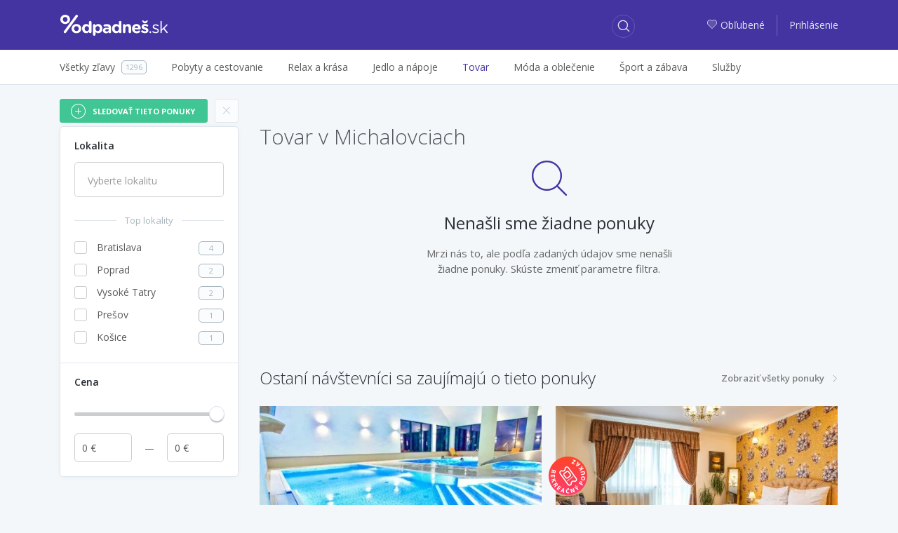

--- FILE ---
content_type: text/html; charset=utf-8
request_url: https://zlavy.odpadnes.sk/tovar/michalovce
body_size: 12165
content:
<!DOCTYPE html>
<html lang="sk">
    <head>
    <script>
        _udn = "odpadnes.sk";
    </script>
    <meta charset="utf-8">
    <link rel="alternate" type="application/rss+xml" title="RSS" href="https://zlavy.odpadnes.sk/rss" />
    <link rel="alternate" type="application/rss+xml" title="RSS" href="/rss/" />
    <link rel="apple-touch-icon" sizes="57x57" href="/assets/img/apple-icon-57x57.png">
    <link rel="apple-touch-icon" sizes="60x60" href="/assets/img/apple-icon-60x60.png">
    <link rel="apple-touch-icon" sizes="72x72" href="/assets/img/apple-icon-72x72.png">
    <link rel="apple-touch-icon" sizes="76x76" href="/assets/img/apple-icon-76x76.png">
    <link rel="apple-touch-icon" sizes="114x114" href="/assets/img/apple-icon-114x114.png">
    <link rel="apple-touch-icon" sizes="120x120" href="/assets/img/apple-icon-120x120.png">
    <link rel="apple-touch-icon" sizes="144x144" href="/assets/img/apple-icon-144x144.png">
    <link rel="apple-touch-icon" sizes="152x152" href="/assets/img/apple-icon-152x152.png">
    <link rel="apple-touch-icon" sizes="180x180" href="/assets/img/apple-icon-180x180.png">
    <link rel="icon" type="image/png" sizes="192x192" href="/assets/img/android-icon-192x192.png">
    <link rel="icon" type="image/png" sizes="32x32" href="/assets/img/favicon-32x32.png">
    <link rel="icon" type="image/png" sizes="96x96" href="/assets/img/favicon-96x96.png">
    <link rel="icon" type="image/png" sizes="16x16" href="/assets/img/favicon-16x16.png">
    <link rel="chrome-webstore-item" href="https://chrome.google.com/webstore/detail/phafjdefhpmehfghagelpidmcmlplikp">
    <link rel="manifest" href="/manifest.json">
    <meta name="msapplication-TileColor" content="#ffffff">
    <meta name="msapplication-TileImage" content="/assets/img/ms-icon-144x144.png">
    <meta name="theme-color" content="#ffffff">
    <link rel="shortcut icon" href="/favicon.ico" type="image/x-icon" />
    <link rel="mask-icon" href="/assets/img/safari-pinned-tab.svg" color="#4334a1">
    <meta http-equiv="X-UA-Compatible" content="IE=edge">
    <meta http-equiv="Content-Type" content="text/html; charset=utf-8">
    <title>Zľavy na rôzny tovar v Michalovciach | Odpadneš.sk</title>
            <link rel=dns-prefetch href="//www.google-analytics.com">
                <meta property="fb:app_id" content="280917278585190"><meta name="msapplication-TileColor" content="#ffffff"><meta name="theme-color" content="#ffffff"><meta name="msapplication-TileImage" content="/assets/img/mstile-144x144.png"><meta name="viewport" content="width=device-width,initial-scale=1,maximum-scale=1,user-scalable=no"><meta name="author" content="FoxoBoxo SK s.r.o."><meta name="msapplication-config" content="none"><meta name="description" content="Vyberte si skvelú zľavu na tovar v Michalovciach. Široký výber zliav na rôzny tovar na Odpadneš.sk. Užívajte si a ušetrite."><meta name="keywords" content="zlavy, zľavy, zľava, zlava, Odpadnes.sk, zlavy.odpadnes.sk, zlavy odpadnes, sme zlavy, zlavy sme"><meta name="robots" content="index,follow"><meta property="og:title" content="Zľavy na rôzny tovar v Michalovciach | Odpadneš.sk"><meta property="og:type" content="website"><meta property="og:url" content="https://zlavy.odpadnes.sk/tovar/michalovce"><meta property="og:description" content="Vyberte si skvelú zľavu na tovar v Michalovciach. Široký výber zliav na rôzny tovar na Odpadneš.sk. Užívajte si a ušetrite."><meta property="og:image" content="https://zlavy.odpadnes.sk/assets/img/loga/logo_og.png">    <link href="https://fonts.googleapis.com/css?family=Open+Sans:300,400,400i,600,700" rel="stylesheet">
                        <link type="text/css" href="https://zlavy.odpadnes.sk/static/base.css?v=1765321200" rel="stylesheet" />                    <link type="text/css" href="https://zlavy.odpadnes.sk/static/default.css?v=1765321200" rel="stylesheet" />                                
    <!-- Google Tag Manager -->
	<script>(function(w,d,s,l,i){w[l]=w[l]||[];w[l].push({'gtm.start':
	new Date().getTime(),event:'gtm.js'});var f=d.getElementsByTagName(s)[0],
	j=d.createElement(s),dl=l!='dataLayer'?'&l='+l:'';j.async=true;j.src=
	'https://www.googletagmanager.com/gtm.js?id='+i+dl;f.parentNode.insertBefore(j,f);
	})(window,document,'script','dataLayer','GTM-NGZHV5');</script>
   <!-- End Google Tag Manager -->
   
    <script src="/api/modal/lang.js?v=1765321200"></script>
    <script type="text/javascript">
        var pp_gemius_identifier = '';
        if (pp_gemius_identifier != '') {
            function gemius_pending(i) {
                window[i] = window[i] || function () {
                    var x = window[i + '_pdata'] = window[i + '_pdata'] || [];
                    x[x.length] = arguments;
                };
            }

            gemius_pending('gemius_hit');
            gemius_pending('gemius_event');
            gemius_pending('pp_gemius_hit');
            gemius_pending('pp_gemius_event');
            (function (d, t) {
                try {
                    var gt = d.createElement(t), s = d.getElementsByTagName(t)[0];
                    gt.setAttribute('async', 'async');
                    gt.setAttribute('defer', 'defer');
                    gt.src = 'https://gask.hit.gemius.pl/xgemius.js';
                    s.parentNode.insertBefore(gt, s);
                } catch (e) {
                }
            })(document, 'script');
        }
    </script>
            <script>
            (function (i, s, o, g, r, a, m) {
                i['GoogleAnalyticsObject'] = r;
                i[r] = i[r] || function () {
                    (i[r].q = i[r].q || []).push(arguments);
                }, i[r].l = 1 * new Date();
                a = s.createElement(o),
                        m = s.getElementsByTagName(o)[0];
                a.async = 1;
                a.src = g;
                m.parentNode.insertBefore(a, m);
            })(window, document, 'script', 'https://www.google-analytics.com/analytics.js', 'ga');

                    ga('create', 'UA-27224489-1', 'auto');
                    ga('send', 'pageview');

        </script>
        <script>
            !function (f, b, e, v, n, t, s) {
                if (f.fbq)
                    return;
                n = f.fbq = function () {
                    n.callMethod ? n.callMethod.apply(n, arguments) : n.queue.push(arguments);
                };
                if (!f._fbq)
                    f._fbq = n;
                n.push = n;
                n.loaded = !0;
                n.version = '2.0';
                n.queue = [];
                t = b.createElement(e);
                t.async = !0;
                t.src = v;
                s = b.getElementsByTagName(e)[0];
                s.parentNode.insertBefore(t, s);
            }(window, document, 'script', 'https://connect.facebook.net/en_US/fbevents.js');
            fbq('init', '468228153309843');
            fbq('track', 'PageView');
        </script>
                <script src="https://cdn.klokantech.com/mapbox-gl-js/v0.43.0/mapbox-gl.js"></script>
    <link href="https://cdn.klokantech.com/mapbox-gl-js/v0.43.0/mapbox-gl.css" rel="stylesheet" />
</head>
    <body>
	<!-- Google Tag Manager (noscript) -->
	<noscript><iframe src="https://www.googletagmanager.com/ns.html?id=GTM-NGZHV5"
	height="0" width="0" style="display:none;visibility:hidden"></iframe></noscript>
	<!-- End Google Tag Manager (noscript) -->
        
	<script type="text/javascript">
            window.fbAsyncInit = function () {
                FB.init({
                    appId: '280917278585190',
                    xfbml: true,
                    version: 'v3.0'
                });
            };

            (function (d, s, id) {
                var js, fjs = d.getElementsByTagName(s)[0];
                if (d.getElementById(id)) {
                    return;
                }
                js = d.createElement(s);
                js.id = id;
                js.src = "//connect.facebook.net/en_US/sdk.js";
                fjs.parentNode.insertBefore(js, fjs);
            }(document, 'script', 'facebook-jssdk'));
        </script>
        <div id="fb-root"></div>

        <header>
    <div class="container">
        <div class="row">
            <div class="col-2 hidden-lg-up">
                                    <a class="btn btn-login" href="https://zlavy.odpadnes.sk/prihlasenie">
                        <span class="odp-icon-user"></span>
                    </a>
                            </div>
            <div class="col-8 col-lg-3 text-center logo">
                <a href="https://zlavy.odpadnes.sk/" class="logo" title="Odpadneš.sk"></a>
            </div>
            <div class="col-2 col-lg-5 col-xl-6">
                <a class="btn btn-search"><span class="odp-icon-search"></span></a>
            </div>
            <div class="col-12 col-sm-12 col-lg-5 col-xl-6 autocomplete">
                <form>
                    <input type="text" name="term" value=""/>
                    <input type="submit" value="submit" style="display: none;"/>
                    <a class="btn btn-search-close"><span class="odp-icon-close"></span></a>
                </form>
            </div>
            <div class="col-lg-4 col-xl-3 text-right hidden-md-down login">
                                    <a href="https://zlavy.odpadnes.sk/moje-oblubene">
                        <span class="odp-icon-heart-duo-fill"><span class="path1"></span><span class="path2"></span></span>Obľubené                    </a>
                    <span class="linkdelim"></span>
                    <a href="https://zlavy.odpadnes.sk/prihlasenie">Prihlásenie</a>
                            </div>
        </div>
    </div>
</header>
<div class="main-menu hidden-lg-up">
    <div class="container">
        <ul>
            <li class="active">
                <a data-type="deals" href="#">Všetky zľavy</a>
            </li>
            <li>
                <a data-type="cat" href="#">Kategórie</a>
            </li>
                        <li>
                                <a data-type="filter" href="#">Filter</a>
            </li>
                    </ul>
    </div>
</div>
<div class="desktop-search-results"></div>
<div class="mobile-search-results"></div>
<div class="mobile-categories-menu">
    <ul class="categories">
                    <li>
                <a href="https://zlavy.odpadnes.sk/pobyty"><span>Pobyty a cestovanie</span> <span class="odp-icon-right"></span></a>
                                    <ul>
                                                    <li>
                                <a href="https://zlavy.odpadnes.sk/pobyty-v-zahranici">
                                    <span>Pobyty v zahraničí</span>
                                    <span class="count">776</span>
                                </a>
                            </li>
                                                    <li>
                                <a href="https://zlavy.odpadnes.sk/zajazdy">
                                    <span>Zájazdy</span>
                                    <span class="count">0</span>
                                </a>
                            </li>
                                                    <li>
                                <a href="https://zlavy.odpadnes.sk/pobyty-na-slovensku">
                                    <span>Pobyty na Slovensku</span>
                                    <span class="count">247</span>
                                </a>
                            </li>
                                            </ul>
                            </li>
                    <li>
                <a href="https://zlavy.odpadnes.sk/krasa"><span>Relax a krása</span> <span class="odp-icon-right"></span></a>
                                    <ul>
                                                    <li>
                                <a href="https://zlavy.odpadnes.sk/starostlivost-o-telo">
                                    <span>Starostlivosť o telo</span>
                                    <span class="count">40</span>
                                </a>
                            </li>
                                                    <li>
                                <a href="https://zlavy.odpadnes.sk/kadernictvo">
                                    <span>Kaderníctvo </span>
                                    <span class="count">10</span>
                                </a>
                            </li>
                                                    <li>
                                <a href="https://zlavy.odpadnes.sk/kozmetika">
                                    <span>Kozmetika</span>
                                    <span class="count">24</span>
                                </a>
                            </li>
                                                    <li>
                                <a href="https://zlavy.odpadnes.sk/masaze">
                                    <span>Masáže</span>
                                    <span class="count">29</span>
                                </a>
                            </li>
                                                    <li>
                                <a href="https://zlavy.odpadnes.sk/wellness-a-spa">
                                    <span>Wellness a SPA</span>
                                    <span class="count">10</span>
                                </a>
                            </li>
                                                    <li>
                                <a href="https://zlavy.odpadnes.sk/manikura-a-pedikura">
                                    <span>Manikúra a pedikúra</span>
                                    <span class="count">6</span>
                                </a>
                            </li>
                                            </ul>
                            </li>
                    <li>
                <a href="https://zlavy.odpadnes.sk/jedlo"><span>Jedlo a nápoje</span> <span class="odp-icon-right"></span></a>
                            </li>
                    <li>
                <a href="https://zlavy.odpadnes.sk/tovar"><span>Tovar</span> <span class="odp-icon-right"></span></a>
                                    <ul>
                                                    <li>
                                <a href="https://zlavy.odpadnes.sk/casopisy-magaziny">
                                    <span>Knihy, časopisy</span>
                                    <span class="count">2</span>
                                </a>
                            </li>
                                                    <li>
                                <a href="https://zlavy.odpadnes.sk/fotografia">
                                    <span>Fotografia</span>
                                    <span class="count">18</span>
                                </a>
                            </li>
                                                    <li>
                                <a href="https://zlavy.odpadnes.sk/dom-zahrada">
                                    <span>Dom, záhrada</span>
                                    <span class="count">0</span>
                                </a>
                            </li>
                                                    <li>
                                <a href="https://zlavy.odpadnes.sk/elektronika">
                                    <span>Elektronika</span>
                                    <span class="count">0</span>
                                </a>
                            </li>
                                                    <li>
                                <a href="https://zlavy.odpadnes.sk/ostatne">
                                    <span>Ostatné</span>
                                    <span class="count">1</span>
                                </a>
                            </li>
                                                    <li>
                                <a href="https://zlavy.odpadnes.sk/hry-hracky">
                                    <span>Hry, hračky</span>
                                    <span class="count">0</span>
                                </a>
                            </li>
                                                    <li>
                                <a href="https://zlavy.odpadnes.sk/auto-moto">
                                    <span>Auto-moto</span>
                                    <span class="count">0</span>
                                </a>
                            </li>
                                                    <li>
                                <a href="https://zlavy.odpadnes.sk/darceky">
                                    <span>Darčeky</span>
                                    <span class="count">14</span>
                                </a>
                            </li>
                                                    <li>
                                <a href="https://zlavy.odpadnes.sk/zdravotne-pomocky">
                                    <span>Zdravie</span>
                                    <span class="count">1</span>
                                </a>
                            </li>
                                            </ul>
                            </li>
                    <li>
                <a href="https://zlavy.odpadnes.sk/moda"><span>Móda a oblečenie</span> <span class="odp-icon-right"></span></a>
                                    <ul>
                                                    <li>
                                <a href="https://zlavy.odpadnes.sk/doplnky">
                                    <span>Doplnky</span>
                                    <span class="count">1</span>
                                </a>
                            </li>
                                                    <li>
                                <a href="https://zlavy.odpadnes.sk/sperky">
                                    <span>Šperky</span>
                                    <span class="count">0</span>
                                </a>
                            </li>
                                                    <li>
                                <a href="https://zlavy.odpadnes.sk/oblecenie">
                                    <span>Oblečenie</span>
                                    <span class="count">0</span>
                                </a>
                            </li>
                                                    <li>
                                <a href="https://zlavy.odpadnes.sk/obuv">
                                    <span>Obuv</span>
                                    <span class="count">0</span>
                                </a>
                            </li>
                                            </ul>
                            </li>
                    <li>
                <a href="https://zlavy.odpadnes.sk/sport-a-zabava"><span>Šport a zábava</span> <span class="odp-icon-right"></span></a>
                                    <ul>
                                                    <li>
                                <a href="https://zlavy.odpadnes.sk/aquapark">
                                    <span>Aquapark </span>
                                    <span class="count">1</span>
                                </a>
                            </li>
                                                    <li>
                                <a href="https://zlavy.odpadnes.sk/adrenalin">
                                    <span>Adrenalín </span>
                                    <span class="count">26</span>
                                </a>
                            </li>
                                                    <li>
                                <a href="https://zlavy.odpadnes.sk/kultura">
                                    <span>Kultúra</span>
                                    <span class="count">5</span>
                                </a>
                            </li>
                                                    <li>
                                <a href="https://zlavy.odpadnes.sk/sport">
                                    <span>Šport</span>
                                    <span class="count">22</span>
                                </a>
                            </li>
                                                    <li>
                                <a href="https://zlavy.odpadnes.sk/kurzy">
                                    <span>Kurzy</span>
                                    <span class="count">9</span>
                                </a>
                            </li>
                                            </ul>
                            </li>
                    <li>
                <a href="https://zlavy.odpadnes.sk/sluzby"><span>Služby</span> <span class="odp-icon-right"></span></a>
                            </li>
                <!--<li><a href="https://zlavy.odpadnes.sk/na-hory" data-ga-event="Click;Nahory;Menu"  title="Na hory"><img src="/assets/img/products/na-hory-menu-logo.svg?v=1" style="width:88px;height:22px;"></a>
</li>-->
    </ul>
</div>
<div class="mobile-map-menu">
    <h2>Ponuky v okolí</h2>
    <p>Character may be manifested in the great moments, but it is made.</p>
    <div class="mapimg">
        <!--<img src="/assets/img/map-mobile.png" alt="Ponuky na mape"/>-->
    </div>
    <button class="btn btn-primary">Povoliť lokalizáciu <span class="odp-icon-right"></span>
    </button>
</div>            <div class="subheader hidden-md-down">
        <div class="container">
            <div class="row">
                <div class="col-lg-12">
                    <ul class="menu">
                        <li>
                            <a href="https://zlavy.odpadnes.sk/"><span>Všetky zľavy</span><span class="count">1296</span></a>
                        </li><li>
                                <a href="https://zlavy.odpadnes.sk/pobyty"><span>Pobyty a cestovanie</span></a>
                                                                    <div class="subm">
                                        <ul>
                                                                                            <li>
                                                    <a href="https://zlavy.odpadnes.sk/pobyty-v-zahranici">
                                                        <span>Pobyty v zahraničí</span>
                                                        <span class="count">776</span>
                                                    </a>
                                                </li>
                                                                                            <li>
                                                    <a href="https://zlavy.odpadnes.sk/zajazdy">
                                                        <span>Zájazdy</span>
                                                        <span class="count">0</span>
                                                    </a>
                                                </li>
                                                                                            <li>
                                                    <a href="https://zlavy.odpadnes.sk/pobyty-na-slovensku">
                                                        <span>Pobyty na Slovensku</span>
                                                        <span class="count">247</span>
                                                    </a>
                                                </li>
                                                                                    </ul>
                                                                            </div>
                                </li><li>
                                <a href="https://zlavy.odpadnes.sk/krasa"><span>Relax a krása</span></a>
                                                                    <div class="subm">
                                        <ul>
                                                                                            <li>
                                                    <a href="https://zlavy.odpadnes.sk/starostlivost-o-telo">
                                                        <span>Starostlivosť o telo</span>
                                                        <span class="count">40</span>
                                                    </a>
                                                </li>
                                                                                            <li>
                                                    <a href="https://zlavy.odpadnes.sk/kadernictvo">
                                                        <span>Kaderníctvo </span>
                                                        <span class="count">10</span>
                                                    </a>
                                                </li>
                                                                                            <li>
                                                    <a href="https://zlavy.odpadnes.sk/kozmetika">
                                                        <span>Kozmetika</span>
                                                        <span class="count">24</span>
                                                    </a>
                                                </li>
                                                                                            <li>
                                                    <a href="https://zlavy.odpadnes.sk/masaze">
                                                        <span>Masáže</span>
                                                        <span class="count">29</span>
                                                    </a>
                                                </li>
                                                                                            <li>
                                                    <a href="https://zlavy.odpadnes.sk/wellness-a-spa">
                                                        <span>Wellness a SPA</span>
                                                        <span class="count">10</span>
                                                    </a>
                                                </li>
                                                                                            <li>
                                                    <a href="https://zlavy.odpadnes.sk/manikura-a-pedikura">
                                                        <span>Manikúra a pedikúra</span>
                                                        <span class="count">6</span>
                                                    </a>
                                                </li>
                                                                                    </ul>
                                                                            </div>
                                </li><li>
                                <a href="https://zlavy.odpadnes.sk/jedlo"><span>Jedlo a nápoje</span></a>
                                </li><li class="active">
                                <a href="https://zlavy.odpadnes.sk/tovar"><span>Tovar</span></a>
                                                                    <div class="subm">
                                        <ul>
                                                                                            <li>
                                                    <a href="https://zlavy.odpadnes.sk/casopisy-magaziny">
                                                        <span>Knihy, časopisy</span>
                                                        <span class="count">2</span>
                                                    </a>
                                                </li>
                                                                                            <li>
                                                    <a href="https://zlavy.odpadnes.sk/fotografia">
                                                        <span>Fotografia</span>
                                                        <span class="count">18</span>
                                                    </a>
                                                </li>
                                                                                            <li>
                                                    <a href="https://zlavy.odpadnes.sk/dom-zahrada">
                                                        <span>Dom, záhrada</span>
                                                        <span class="count">0</span>
                                                    </a>
                                                </li>
                                                                                            <li>
                                                    <a href="https://zlavy.odpadnes.sk/elektronika">
                                                        <span>Elektronika</span>
                                                        <span class="count">0</span>
                                                    </a>
                                                </li>
                                                                                            <li>
                                                    <a href="https://zlavy.odpadnes.sk/ostatne">
                                                        <span>Ostatné</span>
                                                        <span class="count">1</span>
                                                    </a>
                                                </li>
                                                                                            <li>
                                                    <a href="https://zlavy.odpadnes.sk/hry-hracky">
                                                        <span>Hry, hračky</span>
                                                        <span class="count">0</span>
                                                    </a>
                                                </li>
                                                                                            <li>
                                                    <a href="https://zlavy.odpadnes.sk/auto-moto">
                                                        <span>Auto-moto</span>
                                                        <span class="count">0</span>
                                                    </a>
                                                </li>
                                                                                            <li>
                                                    <a href="https://zlavy.odpadnes.sk/darceky">
                                                        <span>Darčeky</span>
                                                        <span class="count">14</span>
                                                    </a>
                                                </li>
                                                                                            <li>
                                                    <a href="https://zlavy.odpadnes.sk/zdravotne-pomocky">
                                                        <span>Zdravie</span>
                                                        <span class="count">1</span>
                                                    </a>
                                                </li>
                                                                                    </ul>
                                                                            </div>
                                </li><li>
                                <a href="https://zlavy.odpadnes.sk/moda"><span>Móda a oblečenie</span></a>
                                                                    <div class="subm">
                                        <ul>
                                                                                            <li>
                                                    <a href="https://zlavy.odpadnes.sk/doplnky">
                                                        <span>Doplnky</span>
                                                        <span class="count">1</span>
                                                    </a>
                                                </li>
                                                                                            <li>
                                                    <a href="https://zlavy.odpadnes.sk/sperky">
                                                        <span>Šperky</span>
                                                        <span class="count">0</span>
                                                    </a>
                                                </li>
                                                                                            <li>
                                                    <a href="https://zlavy.odpadnes.sk/oblecenie">
                                                        <span>Oblečenie</span>
                                                        <span class="count">0</span>
                                                    </a>
                                                </li>
                                                                                            <li>
                                                    <a href="https://zlavy.odpadnes.sk/obuv">
                                                        <span>Obuv</span>
                                                        <span class="count">0</span>
                                                    </a>
                                                </li>
                                                                                    </ul>
                                                                            </div>
                                </li><li>
                                <a href="https://zlavy.odpadnes.sk/sport-a-zabava"><span>Šport a zábava</span></a>
                                                                    <div class="subm">
                                        <ul>
                                                                                            <li>
                                                    <a href="https://zlavy.odpadnes.sk/aquapark">
                                                        <span>Aquapark </span>
                                                        <span class="count">1</span>
                                                    </a>
                                                </li>
                                                                                            <li>
                                                    <a href="https://zlavy.odpadnes.sk/adrenalin">
                                                        <span>Adrenalín </span>
                                                        <span class="count">26</span>
                                                    </a>
                                                </li>
                                                                                            <li>
                                                    <a href="https://zlavy.odpadnes.sk/kultura">
                                                        <span>Kultúra</span>
                                                        <span class="count">5</span>
                                                    </a>
                                                </li>
                                                                                            <li>
                                                    <a href="https://zlavy.odpadnes.sk/sport">
                                                        <span>Šport</span>
                                                        <span class="count">22</span>
                                                    </a>
                                                </li>
                                                                                            <li>
                                                    <a href="https://zlavy.odpadnes.sk/kurzy">
                                                        <span>Kurzy</span>
                                                        <span class="count">9</span>
                                                    </a>
                                                </li>
                                                                                    </ul>
                                                                            </div>
                                </li><li>
                                <a href="https://zlavy.odpadnes.sk/sluzby"><span>Služby</span></a>
                                </li>                        <hr>
                        <div class="overlayAll"></div>
                    </ul>
                </div>
            </div>
        </div>
    </div>
        <div class="container">
            <div class="row hp">
    <div class="col-lg-4 col-xl-3 hidden-md-down leftmenu" data-clear-url-wc="/tovar/michalovce">
                        <div class="fast_follow" data-id="" data-filter="true" data-inited="false" data-status="0" data-hash='{"name":"","mail":"","p":1,"lid":0,"fid":0,"tgs":[],"cid":14,"sid":0,"loc":41,"pf":null,"pt":null}'>
        <button class="btn btn-follow">
            <span class="odp-icon"></span>
            <span>Sledovať tieto ponuky</span>
        </button>
        <a class="text-center clearfilter" href="https://zlavy.odpadnes.sk/tovar" data-href="/tovar">×</a>
    </div>
<div class="left-menu" data-type="filter_zlavy">
        <div class="filter-wrap">
                <div class="loc open">
            <a class="title">Lokalita</a>
            <div class="filter">
                <select type="text" name="locality" multiple="multiple" placeholder="Vyberte lokalitu">
                    <option>Vyberte lokalitu</option>
                </select>
            </div>
        </div>
                    <div class="custom toploc open">
                <a class="title">Top lokality</a>
                <div class="filter">
                    <ul>
                                                    <li>
                                <a href="https://zlavy.odpadnes.sk/tovar/michalovce/bratislava" data-href="/tovar/michalovce/bratislava">
                                    <i class="check-box"></i>
                                    <span>Bratislava</span>
                                    <span class="count">4</span>
                                </a>
                            </li>
                                                    <li>
                                <a href="https://zlavy.odpadnes.sk/tovar/michalovce/poprad" data-href="/tovar/michalovce/poprad">
                                    <i class="check-box"></i>
                                    <span>Poprad</span>
                                    <span class="count">2</span>
                                </a>
                            </li>
                                                    <li>
                                <a href="https://zlavy.odpadnes.sk/tovar/michalovce/vysoke-tatry" data-href="/tovar/michalovce/vysoke-tatry">
                                    <i class="check-box"></i>
                                    <span>Vysoké Tatry</span>
                                    <span class="count">2</span>
                                </a>
                            </li>
                                                    <li>
                                <a href="https://zlavy.odpadnes.sk/tovar/michalovce/presov" data-href="/tovar/michalovce/presov">
                                    <i class="check-box"></i>
                                    <span>Prešov</span>
                                    <span class="count">1</span>
                                </a>
                            </li>
                                                    <li>
                                <a href="https://zlavy.odpadnes.sk/tovar/michalovce/kosice" data-href="/tovar/michalovce/kosice">
                                    <i class="check-box"></i>
                                    <span>Košice</span>
                                    <span class="count">1</span>
                                </a>
                            </li>
                                            </ul>
                </div>
            </div>
                <div class="price open">
            <a class="title">Cena</a>
            <div class="clearfix"></div>
            <div class="filter">
                <div id="priceSlider" data-min="0" data-max="0" data-set-min="0" data-set-max="0" data-curl="/tovar/michalovce"></div>
                <input type="text" name="min_price" value="0"/>
                <div class="price-delim"></div>
                <input type="text" name="max_price" value="0"/>
            </div>
        </div>
            </div>
        <div class="clearfix"></div>
    <div class="text-center mt10">
        <script async src="https://pagead2.googlesyndication.com/pagead/js/adsbygoogle.js?client=ca-pub-2931097405759389"
     crossorigin="anonymous"></script>
<!-- Responsive Ads -->
<ins class="adsbygoogle"
     style="display:block"
     data-ad-client="ca-pub-2931097405759389"
     data-ad-slot="6304428869"
     data-ad-format="auto"
     data-full-width-responsive="true"></ins>
<script>
     (adsbygoogle = window.adsbygoogle || []).push({});
</script>
    </div>
</div>
    </div>
    <div class="col-lg-8 col-xl-9 results">
        <div class="results">
    <div class="head">
        <h1>Tovar v Michalovciach</h1>
            </div>
</div>
<div class="no-deals">
    <div class="icon">
        <span class="odp-icon-search"></span>
    </div>
    <div class="text">
        <h2>Nenašli sme žiadne ponuky</h2>
        <p>Mrzi nás to, ale podľa zadaných údajov sme nenašli žiadne ponuky. Skúste zmeniť parametre filtra.</p>
    </div>
    <div class="clearfix"></div>
</div>
    <div class="alternatives">
        <span class="float-left">Ostaní návštevníci sa zaujímajú o tieto ponuky</span>
        <a href="https://zlavy.odpadnes.sk/" class="float-right" >Zobraziť všetky ponuky<span class="odp-icon-right"></span></a>
        <div class="clearfix"></div>
    </div>
    <div class="deals">
    <div class="ms deal2" id="deal1203926" data-id="1203926">
    <div class="con">
        <a href="https://zlavy.odpadnes.sk/1203926-polsko-v-hoteli-nowy-zdroj-s-polpenziou-neobmedzenym-wellness-az-10-procedur.html" class="churl">
            <div class="image">
                                    <img alt="Poľsko v Hoteli Nowy Zdroj s polpenziou, neobmedzeným wellness + až 10 procedúr." src="[data-uri]" data-current="0" data-count="4" data-original="https://static.odpadnes.sk/images/thumbs_480/33/72/2337253.webp"  data-img0="https://static.odpadnes.sk/images/thumbs_480/33/72/2337253.webp"  data-img1="https://img2.odpadnes.sk/images/thumbs_480/40/70/2407061.webp"  data-img2="https://img2.odpadnes.sk/images/thumbs_480/40/45/2404533.webp"  data-img3="https://img1.odpadnes.sk/images/thumbs_480/40/45/2404531.webp"  class="lazy "/>
                                                 <div class="mi" data-current="0">
                                                            <span></span>
                                                            <span></span>
                                                            <span></span>
                                                            <span></span>
                                                    </div>
                                    
            </div>
        </a>
        <div class="dealinfo">
            <div class="lnks float-left">
                                    <span><a href="https://zlavy.odpadnes.sk/polsko" title="Zľavy v Poľsku">Poľsko</a></span>
                                                    <span><a href="https://zlavy.odpadnes.sk/pobyty-v-zahranici">Pobyty v zahraničí</a></span>
                            </div>
                                                    <div class="clearfix"></div>
            <a href="https://zlavy.odpadnes.sk/1203926-polsko-v-hoteli-nowy-zdroj-s-polpenziou-neobmedzenym-wellness-az-10-procedur.html" class="churl">
                <div class="title">
                    <span>Poľsko v Hoteli Nowy Zdroj s polpenziou, neobmedzeným wellness + až 10 procedúr.</span>
                </div>
            </a>
            <div class="smart withmap">
                                                    <a href="javascript:void(0)" data-lat="50.413176" data-lng="16.512236" onclick="deal.map(1203926)" class="hidden-md-down city">
                        <span class="odp-icon-pin-duo">
                            <span class="path1"></span><span class="path2"></span><span class="path3"></span><span class="path4"></span><span class="path5"></span><span class="path6"></span><span class="path7"></span>
                        </span><span class="name">Na mape</span>
                    </a>
                                                    <a class="firm" href="https://zlavy.odpadnes.sk/firma/nowy-zdroj">Nowy Zdrój ****</a>
                
                <div class="clearfix"></div>
            </div>
            <div class="price">
                                <span class="final">312 &euro;</span>
                                    <div class="dealbadge customers">Kúpené <strong>679</strong>x</div>
                
                                <div class="clearfix"></div>
            </div>
            <a href="https://zlavy.odpadnes.sk/1203926-polsko-v-hoteli-nowy-zdroj-s-polpenziou-neobmedzenym-wellness-az-10-procedur.html" class="churl btn btn-success">
                Zobraziť viac <span class="odp-icon-right"></span>
            </a>
                            <div class="tags">
                                        <a href="https://zlavy.odpadnes.sk/wellness" data-hash='{"name":"wellness","mail":"","p":1,"lid":0,"fid":0,"tgs":[["4"]],"cid":0,"sid":0,"loc":0,"pf":null,"pt":null}' data-status="0">wellness</a>
                                        <a href="https://zlavy.odpadnes.sk/nordic-walking" data-hash='{"name":"nordic walking","mail":"","p":1,"lid":0,"fid":0,"tgs":[["559"]],"cid":0,"sid":0,"loc":0,"pf":null,"pt":null}' data-status="0">nordic walking</a>
                                        <a href="https://zlavy.odpadnes.sk/pamiatky" data-hash='{"name":"pamiatky","mail":"","p":1,"lid":0,"fid":0,"tgs":[["815"]],"cid":0,"sid":0,"loc":0,"pf":null,"pt":null}' data-status="0">pamiatky</a>
                                        <a href="https://zlavy.odpadnes.sk/deti" data-hash='{"name":"deti","mail":"","p":1,"lid":0,"fid":0,"tgs":[["380"]],"cid":0,"sid":0,"loc":0,"pf":null,"pt":null}' data-status="0">deti</a>
                                        <a href="https://zlavy.odpadnes.sk/kupele" data-hash='{"name":"k\u00fapele","mail":"","p":1,"lid":0,"fid":0,"tgs":[["163"]],"cid":0,"sid":0,"loc":0,"pf":null,"pt":null}' data-status="0">kúpele</a>
                                    </div>
                <div class="clearfix"></div>
                    </div>
    </div>
        <div class="flags">
                                </div>
            <script type="application/ld+json">
            {"@context":"http://schema.org/","@type":"Product","category":"Pobyty a cestovanie","name":"Poľsko v Hoteli Nowy Zdroj s polpenziou, neobmedzeným wellness + až 10 procedúr.",
            "image":"https://static.odpadnes.sk/images/thumbs_480/33/72/2337253.jpg",                        "offers": {"@type":"Offer","priceCurrency":"EUR","price":"312","availability":"http://schema.org/InStock"}}
        </script>
    </div>
<div class="ms deal2" id="deal1204950" data-id="1204950">
    <div class="con">
        <a href="https://zlavy.odpadnes.sk/1204950-velky-meder-luxus-v-penzione-helene-s-virivkou-polpenziou-a-zlavou-do-kupelov.html" class="churl">
            <div class="image">
                                    <img alt="Veľký Meder neďaleko termálnych kúpeľov luxusne v Penzióne Helen s polpenziou a vonkajším bazénom." src="[data-uri]" data-current="0" data-count="4" data-original="https://img1.odpadnes.sk/images/thumbs_480/01/66/3016616.webp"  data-img0="https://img1.odpadnes.sk/images/thumbs_480/01/66/3016616.webp"  data-img1="https://img1.odpadnes.sk/images/thumbs_480/01/66/3016618.webp"  data-img2="https://img1.odpadnes.sk/images/thumbs_480/01/66/3016624.webp"  data-img3="https://static.odpadnes.sk/images/thumbs_480/01/66/3016621.webp"  class="lazy "/>
                                                 <div class="mi" data-current="0">
                                                            <span></span>
                                                            <span></span>
                                                            <span></span>
                                                            <span></span>
                                                    </div>
                                    
            </div>
        </a>
        <div class="dealinfo">
            <div class="lnks float-left">
                                    <span><a href="https://zlavy.odpadnes.sk/velky-meder" title="Zľavy vo Veľkom Mederi">Veľký Meder</a></span>
                                                    <span><a href="https://zlavy.odpadnes.sk/pobyty-na-slovensku">Pobyty na Slovensku</a></span>
                            </div>
                                                    <div class="clearfix"></div>
            <a href="https://zlavy.odpadnes.sk/1204950-velky-meder-luxus-v-penzione-helene-s-virivkou-polpenziou-a-zlavou-do-kupelov.html" class="churl">
                <div class="title">
                    <span>Veľký Meder neďaleko termálnych kúpeľov luxusne v Penzióne Helen s polpenziou a vonkajším bazénom.</span>
                </div>
            </a>
            <div class="smart withmap">
                                                    <a href="javascript:void(0)" data-lat="47.850407" data-lng="17.768344" onclick="deal.map(1204950)" class="hidden-md-down city">
                        <span class="odp-icon-pin-duo">
                            <span class="path1"></span><span class="path2"></span><span class="path3"></span><span class="path4"></span><span class="path5"></span><span class="path6"></span><span class="path7"></span>
                        </span><span class="name">Na mape</span>
                    </a>
                                                    <a class="firm" href="https://zlavy.odpadnes.sk/firma/penzion-helene">Penzion Heléné</a>
                
                <div class="clearfix"></div>
            </div>
            <div class="price">
                                <span class="final">143 &euro;</span>
                                    <div class="dealbadge customers">Kúpené <strong>382</strong>x</div>
                
                                <div class="clearfix"></div>
            </div>
            <a href="https://zlavy.odpadnes.sk/1204950-velky-meder-luxus-v-penzione-helene-s-virivkou-polpenziou-a-zlavou-do-kupelov.html" class="churl btn btn-success">
                Zobraziť viac <span class="odp-icon-right"></span>
            </a>
                            <div class="tags">
                                        <a href="https://zlavy.odpadnes.sk/bazen" data-hash='{"name":"baz\u00e9n","mail":"","p":1,"lid":0,"fid":0,"tgs":[["199"]],"cid":0,"sid":0,"loc":0,"pf":null,"pt":null}' data-status="0">bazén</a>
                                        <a href="https://zlavy.odpadnes.sk/virivka" data-hash='{"name":"v\u00edrivka","mail":"","p":1,"lid":0,"fid":0,"tgs":[["446"]],"cid":0,"sid":0,"loc":0,"pf":null,"pt":null}' data-status="0">vírivka</a>
                                        <a href="https://zlavy.odpadnes.sk/relaxacia" data-hash='{"name":"relax\u00e1cia","mail":"","p":1,"lid":0,"fid":0,"tgs":[["14"]],"cid":0,"sid":0,"loc":0,"pf":null,"pt":null}' data-status="0">relaxácia</a>
                                        <a href="https://zlavy.odpadnes.sk/kupele" data-hash='{"name":"k\u00fapele","mail":"","p":1,"lid":0,"fid":0,"tgs":[["163"]],"cid":0,"sid":0,"loc":0,"pf":null,"pt":null}' data-status="0">kúpele</a>
                                        <a href="https://zlavy.odpadnes.sk/deti" data-hash='{"name":"deti","mail":"","p":1,"lid":0,"fid":0,"tgs":[["380"]],"cid":0,"sid":0,"loc":0,"pf":null,"pt":null}' data-status="0">deti</a>
                                        <a href="https://zlavy.odpadnes.sk/parkovanie" data-hash='{"name":"parkovanie","mail":"","p":1,"lid":0,"fid":0,"tgs":[["1913"]],"cid":0,"sid":0,"loc":0,"pf":null,"pt":null}' data-status="0">parkovanie</a>
                                    </div>
                <div class="clearfix"></div>
                    </div>
    </div>
            <div class="rekre" title="Pobyt s možnosťou využitia príspevku"></div>
        <div class="flags">
                                </div>
            <script type="application/ld+json">
            {"@context":"http://schema.org/","@type":"Product","category":"Pobyty a cestovanie","name":"Veľký Meder neďaleko termálnych kúpeľov luxusne v Penzióne Helen s polpenziou a vonkajším bazénom.",
            "image":"https://img1.odpadnes.sk/images/thumbs_480/01/66/3016616.jpg",                        "offers": {"@type":"Offer","priceCurrency":"EUR","price":"143","availability":"http://schema.org/InStock"}}
        </script>
    </div>
<div class="ms deal2" id="deal1206764" data-id="1206764">
    <div class="con">
        <a href="https://zlavy.odpadnes.sk/1206764-trebic-v-grand-hoteli-s-polpenziou-a-neobmedzenym-vstupom-do-bazena.html" class="churl">
            <div class="image">
                                    <img alt="Třebíč v Grand Hoteli *** s polpenziou a neobmedzeným vstupom do bazéna." src="[data-uri]" data-current="0" data-count="4" data-original="https://img1.odpadnes.sk/images/thumbs_480/38/40/2384042.webp"  data-img0="https://img1.odpadnes.sk/images/thumbs_480/38/40/2384042.webp"  data-img1="https://static.odpadnes.sk/images/thumbs_480/38/40/2384043.webp"  data-img2="https://img1.odpadnes.sk/images/thumbs_480/38/40/2384044.webp"  data-img3="https://img1.odpadnes.sk/images/thumbs_480/38/40/2384045.webp"  class="lazy "/>
                                                 <div class="mi" data-current="0">
                                                            <span></span>
                                                            <span></span>
                                                            <span></span>
                                                            <span></span>
                                                    </div>
                                    
            </div>
        </a>
        <div class="dealinfo">
            <div class="lnks float-left">
                                    <span><a href="https://zlavy.odpadnes.sk/cesko" title="Zľavy v Česku">Česko</a></span>
                                                    <span><a href="https://zlavy.odpadnes.sk/pobyty-v-zahranici">Pobyty v zahraničí</a></span>
                            </div>
                                                    <div class="clearfix"></div>
            <a href="https://zlavy.odpadnes.sk/1206764-trebic-v-grand-hoteli-s-polpenziou-a-neobmedzenym-vstupom-do-bazena.html" class="churl">
                <div class="title">
                    <span>Třebíč v Grand Hoteli *** s polpenziou a neobmedzeným vstupom do bazéna.</span>
                </div>
            </a>
            <div class="smart withmap">
                                                    <a href="javascript:void(0)" data-lat="49.21634100000000000" data-lng="15.87862200000000000" onclick="deal.map(1206764)" class="hidden-md-down city">
                        <span class="odp-icon-pin-duo">
                            <span class="path1"></span><span class="path2"></span><span class="path3"></span><span class="path4"></span><span class="path5"></span><span class="path6"></span><span class="path7"></span>
                        </span><span class="name">Na mape</span>
                    </a>
                                                    <a class="firm" href="https://zlavy.odpadnes.sk/firma/grand-hotel-trebic">Grand Hotel**** Třebíč</a>
                
                <div class="clearfix"></div>
            </div>
            <div class="price">
                                <span class="final">199 &euro;</span>
                                    <div class="dealbadge customers">Kúpené <strong>1 047</strong>x</div>
                
                                <div class="clearfix"></div>
            </div>
            <a href="https://zlavy.odpadnes.sk/1206764-trebic-v-grand-hoteli-s-polpenziou-a-neobmedzenym-vstupom-do-bazena.html" class="churl btn btn-success">
                Zobraziť viac <span class="odp-icon-right"></span>
            </a>
                            <div class="tags">
                                        <a href="https://zlavy.odpadnes.sk/masaz" data-hash='{"name":"mas\u00e1\u017e","mail":"","p":1,"lid":0,"fid":0,"tgs":[["12"]],"cid":0,"sid":0,"loc":0,"pf":null,"pt":null}' data-status="0">masáž</a>
                                        <a href="https://zlavy.odpadnes.sk/relaxacia" data-hash='{"name":"relax\u00e1cia","mail":"","p":1,"lid":0,"fid":0,"tgs":[["14"]],"cid":0,"sid":0,"loc":0,"pf":null,"pt":null}' data-status="0">relaxácia</a>
                                        <a href="https://zlavy.odpadnes.sk/deti" data-hash='{"name":"deti","mail":"","p":1,"lid":0,"fid":0,"tgs":[["380"]],"cid":0,"sid":0,"loc":0,"pf":null,"pt":null}' data-status="0">deti</a>
                                        <a href="https://zlavy.odpadnes.sk/parkovanie" data-hash='{"name":"parkovanie","mail":"","p":1,"lid":0,"fid":0,"tgs":[["1913"]],"cid":0,"sid":0,"loc":0,"pf":null,"pt":null}' data-status="0">parkovanie</a>
                                        <a href="https://zlavy.odpadnes.sk/bazen" data-hash='{"name":"baz\u00e9n","mail":"","p":1,"lid":0,"fid":0,"tgs":[["199"]],"cid":0,"sid":0,"loc":0,"pf":null,"pt":null}' data-status="0">bazén</a>
                                        <a href="https://zlavy.odpadnes.sk/pamiatky" data-hash='{"name":"pamiatky","mail":"","p":1,"lid":0,"fid":0,"tgs":[["815"]],"cid":0,"sid":0,"loc":0,"pf":null,"pt":null}' data-status="0">pamiatky</a>
                                    </div>
                <div class="clearfix"></div>
                    </div>
    </div>
        <div class="flags">
                                </div>
            <script type="application/ld+json">
            {"@context":"http://schema.org/","@type":"Product","category":"Pobyty a cestovanie","name":"Třebíč v Grand Hoteli *** s polpenziou a neobmedzeným vstupom do bazéna.",
            "image":"https://img1.odpadnes.sk/images/thumbs_480/38/40/2384042.jpg",                        "offers": {"@type":"Offer","priceCurrency":"EUR","price":"199","availability":"http://schema.org/InStock"}}
        </script>
    </div>
<div class="ms deal2" id="deal1206967" data-id="1206967">
    <div class="con">
        <a href="https://zlavy.odpadnes.sk/1206967-beskydy-v-hoteli-pod-akaty-polpenzia-a-zlava-na-pivne-ci-vinne-kupele.html" class="churl">
            <div class="image">
                                    <img alt="Pobyt v srdci CHKO Beskydy pri rezervácii Mionší v Hoteli Pod Akáty s polpenziou a zľavou na pivné kúpele." src="[data-uri]" data-current="0" data-count="4" data-original="https://img2.odpadnes.sk/images/thumbs_480/50/06/2500662.webp"  data-img0="https://img2.odpadnes.sk/images/thumbs_480/50/06/2500662.webp"  data-img1="https://img1.odpadnes.sk/images/thumbs_480/41/20/2412071.webp"  data-img2="https://static.odpadnes.sk/images/thumbs_480/39/36/2393602.webp"  data-img3="https://img1.odpadnes.sk/images/thumbs_480/39/36/2393603.webp"  class="lazy "/>
                                                 <div class="mi" data-current="0">
                                                            <span></span>
                                                            <span></span>
                                                            <span></span>
                                                            <span></span>
                                                    </div>
                                    
            </div>
        </a>
        <div class="dealinfo">
            <div class="lnks float-left">
                                    <span><a href="https://zlavy.odpadnes.sk/morava" title="Zľavy na Morave">Morava</a></span>
                                                    <span><a href="https://zlavy.odpadnes.sk/pobyty-v-zahranici">Pobyty v zahraničí</a></span>
                            </div>
                                                    <div class="clearfix"></div>
            <a href="https://zlavy.odpadnes.sk/1206967-beskydy-v-hoteli-pod-akaty-polpenzia-a-zlava-na-pivne-ci-vinne-kupele.html" class="churl">
                <div class="title">
                    <span>Pobyt v srdci CHKO Beskydy pri rezervácii Mionší v Hoteli Pod Akáty s polpenziou a zľavou na pivné kúpele.</span>
                </div>
            </a>
            <div class="smart withmap">
                                                    <a href="javascript:void(0)" data-lat="49.547863" data-lng="18.705952" onclick="deal.map(1206967)" class="hidden-md-down city">
                        <span class="odp-icon-pin-duo">
                            <span class="path1"></span><span class="path2"></span><span class="path3"></span><span class="path4"></span><span class="path5"></span><span class="path6"></span><span class="path7"></span>
                        </span><span class="name">Na mape</span>
                    </a>
                                                    <a class="firm" href="https://zlavy.odpadnes.sk/firma/hotel-pod-akaty">Hotel Pod Akáty</a>
                
                <div class="clearfix"></div>
            </div>
            <div class="price">
                                <span class="final">159 &euro;</span>
                                    <div class="dealbadge customers">Kúpené <strong>475</strong>x</div>
                
                                <div class="clearfix"></div>
            </div>
            <a href="https://zlavy.odpadnes.sk/1206967-beskydy-v-hoteli-pod-akaty-polpenzia-a-zlava-na-pivne-ci-vinne-kupele.html" class="churl btn btn-success">
                Zobraziť viac <span class="odp-icon-right"></span>
            </a>
                            <div class="tags">
                                        <a href="https://zlavy.odpadnes.sk/pamiatky" data-hash='{"name":"pamiatky","mail":"","p":1,"lid":0,"fid":0,"tgs":[["815"]],"cid":0,"sid":0,"loc":0,"pf":null,"pt":null}' data-status="0">pamiatky</a>
                                        <a href="https://zlavy.odpadnes.sk/deti" data-hash='{"name":"deti","mail":"","p":1,"lid":0,"fid":0,"tgs":[["380"]],"cid":0,"sid":0,"loc":0,"pf":null,"pt":null}' data-status="0">deti</a>
                                        <a href="https://zlavy.odpadnes.sk/kupele" data-hash='{"name":"k\u00fapele","mail":"","p":1,"lid":0,"fid":0,"tgs":[["163"]],"cid":0,"sid":0,"loc":0,"pf":null,"pt":null}' data-status="0">kúpele</a>
                                        <a href="https://zlavy.odpadnes.sk/parkovanie" data-hash='{"name":"parkovanie","mail":"","p":1,"lid":0,"fid":0,"tgs":[["1913"]],"cid":0,"sid":0,"loc":0,"pf":null,"pt":null}' data-status="0">parkovanie</a>
                                        <a href="https://zlavy.odpadnes.sk/relaxacia" data-hash='{"name":"relax\u00e1cia","mail":"","p":1,"lid":0,"fid":0,"tgs":[["14"]],"cid":0,"sid":0,"loc":0,"pf":null,"pt":null}' data-status="0">relaxácia</a>
                                    </div>
                <div class="clearfix"></div>
                    </div>
    </div>
        <div class="flags">
                                </div>
            <script type="application/ld+json">
            {"@context":"http://schema.org/","@type":"Product","category":"Pobyty a cestovanie","name":"Pobyt v srdci CHKO Beskydy pri rezervácii Mionší v Hoteli Pod Akáty s polpenziou a zľavou na pivné kúpele.",
            "image":"https://img2.odpadnes.sk/images/thumbs_480/50/06/2500662.jpg",                        "offers": {"@type":"Offer","priceCurrency":"EUR","price":"159","availability":"http://schema.org/InStock"}}
        </script>
    </div>
<div class="ms deal2" id="deal1219279" data-id="1219279">
    <div class="con">
        <a href="https://zlavy.odpadnes.sk/1219279-juzne-cechy-interhotel-america-s-ranajkami-bazenom-saunami-a-zlavami.html" class="churl">
            <div class="image">
                                    <img alt="Južné Čechy: Interhotel America **** v izbe s terasou vrátane raňajok, večere, wellness a zliav + dieťa zadarmo." src="[data-uri]" data-current="0" data-count="4" data-original="https://img2.odpadnes.sk/images/thumbs_480/01/18/3011853.webp"  data-img0="https://img2.odpadnes.sk/images/thumbs_480/01/18/3011853.webp"  data-img1="https://static.odpadnes.sk/images/thumbs_480/63/96/2639641.webp"  data-img2="https://img2.odpadnes.sk/images/thumbs_480/63/96/2639642.webp"  data-img3="https://img2.odpadnes.sk/images/thumbs_480/63/96/2639643.webp"  class="lazy "/>
                                                 <div class="mi" data-current="0">
                                                            <span></span>
                                                            <span></span>
                                                            <span></span>
                                                            <span></span>
                                                    </div>
                                    
            </div>
        </a>
        <div class="dealinfo">
            <div class="lnks float-left">
                                    <span><a href="https://zlavy.odpadnes.sk/cesko" title="Zľavy v Česku">Česko</a></span>
                                                    <span><a href="https://zlavy.odpadnes.sk/pobyty-v-zahranici">Pobyty v zahraničí</a></span>
                            </div>
                                                    <div class="clearfix"></div>
            <a href="https://zlavy.odpadnes.sk/1219279-juzne-cechy-interhotel-america-s-ranajkami-bazenom-saunami-a-zlavami.html" class="churl">
                <div class="title">
                    <span>Južné Čechy: Interhotel America **** v izbe s terasou vrátane raňajok, večere, wellness a zliav + dieťa zadarmo.</span>
                </div>
            </a>
            <div class="smart withmap">
                                                    <a href="javascript:void(0)" data-lat="49.31195" data-lng="14.16640" onclick="deal.map(1219279)" class="hidden-md-down city">
                        <span class="odp-icon-pin-duo">
                            <span class="path1"></span><span class="path2"></span><span class="path3"></span><span class="path4"></span><span class="path5"></span><span class="path6"></span><span class="path7"></span>
                        </span><span class="name">Na mape</span>
                    </a>
                                                    <a class="firm" href="https://zlavy.odpadnes.sk/firma/interhotel-america">Interhotel America****</a>
                
                <div class="clearfix"></div>
            </div>
            <div class="price">
                                <span class="final">135 &euro;</span>
                                    <div class="dealbadge customers">Kúpené <strong>1 266</strong>x</div>
                
                                <div class="clearfix"></div>
            </div>
            <a href="https://zlavy.odpadnes.sk/1219279-juzne-cechy-interhotel-america-s-ranajkami-bazenom-saunami-a-zlavami.html" class="churl btn btn-success">
                Zobraziť viac <span class="odp-icon-right"></span>
            </a>
                            <div class="tags">
                                        <a href="https://zlavy.odpadnes.sk/sauna" data-hash='{"name":"sauna","mail":"","p":1,"lid":0,"fid":0,"tgs":[["18"]],"cid":0,"sid":0,"loc":0,"pf":null,"pt":null}' data-status="0">sauna</a>
                                        <a href="https://zlavy.odpadnes.sk/relaxacia" data-hash='{"name":"relax\u00e1cia","mail":"","p":1,"lid":0,"fid":0,"tgs":[["14"]],"cid":0,"sid":0,"loc":0,"pf":null,"pt":null}' data-status="0">relaxácia</a>
                                        <a href="https://zlavy.odpadnes.sk/bazen" data-hash='{"name":"baz\u00e9n","mail":"","p":1,"lid":0,"fid":0,"tgs":[["199"]],"cid":0,"sid":0,"loc":0,"pf":null,"pt":null}' data-status="0">bazén</a>
                                        <a href="https://zlavy.odpadnes.sk/pamiatky" data-hash='{"name":"pamiatky","mail":"","p":1,"lid":0,"fid":0,"tgs":[["815"]],"cid":0,"sid":0,"loc":0,"pf":null,"pt":null}' data-status="0">pamiatky</a>
                                        <a href="https://zlavy.odpadnes.sk/parkovanie" data-hash='{"name":"parkovanie","mail":"","p":1,"lid":0,"fid":0,"tgs":[["1913"]],"cid":0,"sid":0,"loc":0,"pf":null,"pt":null}' data-status="0">parkovanie</a>
                                        <a href="https://zlavy.odpadnes.sk/deti" data-hash='{"name":"deti","mail":"","p":1,"lid":0,"fid":0,"tgs":[["380"]],"cid":0,"sid":0,"loc":0,"pf":null,"pt":null}' data-status="0">deti</a>
                                    </div>
                <div class="clearfix"></div>
                    </div>
    </div>
        <div class="flags">
                                </div>
            <script type="application/ld+json">
            {"@context":"http://schema.org/","@type":"Product","category":"Pobyty a cestovanie","name":"Južné Čechy: Interhotel America **** v izbe s terasou vrátane raňajok, večere, wellness a zliav + dieťa zadarmo.",
            "image":"https://img2.odpadnes.sk/images/thumbs_480/01/18/3011853.jpg",                        "offers": {"@type":"Offer","priceCurrency":"EUR","price":"135","availability":"http://schema.org/InStock"}}
        </script>
    </div>
<div class="ms deal2" id="deal1219977" data-id="1219977">
    <div class="con">
        <a href="https://zlavy.odpadnes.sk/1219977-zapadne-cechy-historicky-penzion-hradni-basta-s-ranajkami-romanticka-vecera.html" class="churl">
            <div class="image">
                                    <img alt="Západné Čechy: historický penzión Hradní Bašta s raňajkami + romantická večera." src="[data-uri]" data-current="0" data-count="4" data-original="https://static.odpadnes.sk/images/thumbs_480/66/85/2668567.webp"  data-img0="https://static.odpadnes.sk/images/thumbs_480/66/85/2668567.webp"  data-img1="https://img1.odpadnes.sk/images/thumbs_480/66/85/2668568.webp"  data-img2="https://static.odpadnes.sk/images/thumbs_480/66/85/2668569.webp"  data-img3="https://img2.odpadnes.sk/images/thumbs_480/66/85/2668570.webp"  class="lazy "/>
                                                 <div class="mi" data-current="0">
                                                            <span></span>
                                                            <span></span>
                                                            <span></span>
                                                            <span></span>
                                                    </div>
                                    
            </div>
        </a>
        <div class="dealinfo">
            <div class="lnks float-left">
                                    <span><a href="https://zlavy.odpadnes.sk/cesko" title="Zľavy v Česku">Česko</a></span>
                                                    <span><a href="https://zlavy.odpadnes.sk/pobyty-v-zahranici">Pobyty v zahraničí</a></span>
                            </div>
                                                    <div class="clearfix"></div>
            <a href="https://zlavy.odpadnes.sk/1219977-zapadne-cechy-historicky-penzion-hradni-basta-s-ranajkami-romanticka-vecera.html" class="churl">
                <div class="title">
                    <span>Západné Čechy: historický penzión Hradní Bašta s raňajkami + romantická večera.</span>
                </div>
            </a>
            <div class="smart withmap">
                                                    <a href="javascript:void(0)" data-lat="50.08466" data-lng="12.83902" onclick="deal.map(1219977)" class="hidden-md-down city">
                        <span class="odp-icon-pin-duo">
                            <span class="path1"></span><span class="path2"></span><span class="path3"></span><span class="path4"></span><span class="path5"></span><span class="path6"></span><span class="path7"></span>
                        </span><span class="name">Na mape</span>
                    </a>
                                                    <a class="firm" href="https://zlavy.odpadnes.sk/firma/hradni-basta">Hradní Bašta</a>
                
                <div class="clearfix"></div>
            </div>
            <div class="price">
                                <span class="final">135 &euro;</span>
                                    <div class="dealbadge customers">Kúpené <strong>153</strong>x</div>
                
                                <div class="clearfix"></div>
            </div>
            <a href="https://zlavy.odpadnes.sk/1219977-zapadne-cechy-historicky-penzion-hradni-basta-s-ranajkami-romanticka-vecera.html" class="churl btn btn-success">
                Zobraziť viac <span class="odp-icon-right"></span>
            </a>
                            <div class="tags">
                                        <a href="https://zlavy.odpadnes.sk/vecera" data-hash='{"name":"ve\u010dera","mail":"","p":1,"lid":0,"fid":0,"tgs":[["107"]],"cid":0,"sid":0,"loc":0,"pf":null,"pt":null}' data-status="0">večera</a>
                                        <a href="https://zlavy.odpadnes.sk/parkovanie" data-hash='{"name":"parkovanie","mail":"","p":1,"lid":0,"fid":0,"tgs":[["1913"]],"cid":0,"sid":0,"loc":0,"pf":null,"pt":null}' data-status="0">parkovanie</a>
                                        <a href="https://zlavy.odpadnes.sk/deti" data-hash='{"name":"deti","mail":"","p":1,"lid":0,"fid":0,"tgs":[["380"]],"cid":0,"sid":0,"loc":0,"pf":null,"pt":null}' data-status="0">deti</a>
                                        <a href="https://zlavy.odpadnes.sk/romantika" data-hash='{"name":"romantika","mail":"","p":1,"lid":0,"fid":0,"tgs":[["51"]],"cid":0,"sid":0,"loc":0,"pf":null,"pt":null}' data-status="0">romantika</a>
                                        <a href="https://zlavy.odpadnes.sk/pamiatky" data-hash='{"name":"pamiatky","mail":"","p":1,"lid":0,"fid":0,"tgs":[["815"]],"cid":0,"sid":0,"loc":0,"pf":null,"pt":null}' data-status="0">pamiatky</a>
                                    </div>
                <div class="clearfix"></div>
                    </div>
    </div>
        <div class="flags">
                                </div>
            <script type="application/ld+json">
            {"@context":"http://schema.org/","@type":"Product","category":"Pobyty a cestovanie","name":"Západné Čechy: historický penzión Hradní Bašta s raňajkami + romantická večera.",
            "image":"https://static.odpadnes.sk/images/thumbs_480/66/85/2668567.jpg",                        "offers": {"@type":"Offer","priceCurrency":"EUR","price":"135","availability":"http://schema.org/InStock"}}
        </script>
    </div>
<div class="ms deal2" id="deal1220395" data-id="1220395">
    <div class="con">
        <a href="https://zlavy.odpadnes.sk/1220395-adrspach-v-pensione-radvanice-s-polpenziou-blizko-skicentra-aj-bezeckych-trati.html" class="churl">
            <div class="image">
                                    <img alt="Jastrebí hory u Adršpašských a Teplických skál vo vnútri krásnej prírody v Pensionu Radvanice s polpenziou." src="[data-uri]" data-current="0" data-count="4" data-original="https://static.odpadnes.sk/images/thumbs_480/13/04/3130407.webp"  data-img0="https://static.odpadnes.sk/images/thumbs_480/13/04/3130407.webp"  data-img1="https://img1.odpadnes.sk/images/thumbs_480/67/82/2678262.webp"  data-img2="https://static.odpadnes.sk/images/thumbs_480/67/82/2678263.webp"  data-img3="https://static.odpadnes.sk/images/thumbs_480/67/82/2678264.webp"  class="lazy "/>
                                                 <div class="mi" data-current="0">
                                                            <span></span>
                                                            <span></span>
                                                            <span></span>
                                                            <span></span>
                                                    </div>
                                    
            </div>
        </a>
        <div class="dealinfo">
            <div class="lnks float-left">
                                    <span><a href="https://zlavy.odpadnes.sk/cesko" title="Zľavy v Česku">Česko</a></span>
                                                    <span><a href="https://zlavy.odpadnes.sk/pobyty-v-zahranici">Pobyty v zahraničí</a></span>
                            </div>
                                                    <div class="clearfix"></div>
            <a href="https://zlavy.odpadnes.sk/1220395-adrspach-v-pensione-radvanice-s-polpenziou-blizko-skicentra-aj-bezeckych-trati.html" class="churl">
                <div class="title">
                    <span>Jastrebí hory u Adršpašských a Teplických skál vo vnútri krásnej prírody v Pensionu Radvanice s polpenziou.</span>
                </div>
            </a>
            <div class="smart withmap">
                                                    <a href="javascript:void(0)" data-lat="50.56817" data-lng="16.05560" onclick="deal.map(1220395)" class="hidden-md-down city">
                        <span class="odp-icon-pin-duo">
                            <span class="path1"></span><span class="path2"></span><span class="path3"></span><span class="path4"></span><span class="path5"></span><span class="path6"></span><span class="path7"></span>
                        </span><span class="name">Na mape</span>
                    </a>
                                                    <a class="firm" href="https://zlavy.odpadnes.sk/firma/pension-radvanice">Pension RADVANICE</a>
                
                <div class="clearfix"></div>
            </div>
            <div class="price">
                                <span class="final">75 &euro;</span>
                                    <div class="dealbadge customers">Kúpené <strong>247</strong>x</div>
                
                                <div class="clearfix"></div>
            </div>
            <a href="https://zlavy.odpadnes.sk/1220395-adrspach-v-pensione-radvanice-s-polpenziou-blizko-skicentra-aj-bezeckych-trati.html" class="churl btn btn-success">
                Zobraziť viac <span class="odp-icon-right"></span>
            </a>
                            <div class="tags">
                                        <a href="https://zlavy.odpadnes.sk/parkovanie" data-hash='{"name":"parkovanie","mail":"","p":1,"lid":0,"fid":0,"tgs":[["1913"]],"cid":0,"sid":0,"loc":0,"pf":null,"pt":null}' data-status="0">parkovanie</a>
                                        <a href="https://zlavy.odpadnes.sk/pamiatky" data-hash='{"name":"pamiatky","mail":"","p":1,"lid":0,"fid":0,"tgs":[["815"]],"cid":0,"sid":0,"loc":0,"pf":null,"pt":null}' data-status="0">pamiatky</a>
                                        <a href="https://zlavy.odpadnes.sk/lyzovacka" data-hash='{"name":"ly\u017eova\u010dka","mail":"","p":1,"lid":0,"fid":0,"tgs":[["292"]],"cid":0,"sid":0,"loc":0,"pf":null,"pt":null}' data-status="0">lyžovačka</a>
                                        <a href="https://zlavy.odpadnes.sk/deti" data-hash='{"name":"deti","mail":"","p":1,"lid":0,"fid":0,"tgs":[["380"]],"cid":0,"sid":0,"loc":0,"pf":null,"pt":null}' data-status="0">deti</a>
                                        <a href="https://zlavy.odpadnes.sk/hory" data-hash='{"name":"hory","mail":"","p":1,"lid":0,"fid":0,"tgs":[["1226"]],"cid":0,"sid":0,"loc":0,"pf":null,"pt":null}' data-status="0">hory</a>
                                        <a href="https://zlavy.odpadnes.sk/romantika" data-hash='{"name":"romantika","mail":"","p":1,"lid":0,"fid":0,"tgs":[["51"]],"cid":0,"sid":0,"loc":0,"pf":null,"pt":null}' data-status="0">romantika</a>
                                        <a href="https://zlavy.odpadnes.sk/turistika" data-hash='{"name":"turistika","mail":"","p":1,"lid":0,"fid":0,"tgs":[["987"]],"cid":0,"sid":0,"loc":0,"pf":null,"pt":null}' data-status="0">turistika</a>
                                    </div>
                <div class="clearfix"></div>
                    </div>
    </div>
        <div class="flags">
                                </div>
            <script type="application/ld+json">
            {"@context":"http://schema.org/","@type":"Product","category":"Pobyty a cestovanie","name":"Jastrebí hory u Adršpašských a Teplických skál vo vnútri krásnej prírody v Pensionu Radvanice s polpenziou.",
            "image":"https://static.odpadnes.sk/images/thumbs_480/13/04/3130407.jpg",                        "offers": {"@type":"Offer","priceCurrency":"EUR","price":"75","availability":"http://schema.org/InStock"}}
        </script>
    </div>
<div class="ms deal2" id="deal1220402" data-id="1220402">
    <div class="con">
        <a href="https://zlavy.odpadnes.sk/1220402-beskydy-len-15-minut-od-pustevien-a-pri-svahoch-v-chate-barborka-s-polpenziou.html" class="churl">
            <div class="image">
                                    <img alt="Beskydy len 15 minút od Pustevien v Chate Barborka s biliardom a polpenziou." src="[data-uri]" data-current="0" data-count="4" data-original="https://img2.odpadnes.sk/images/thumbs_480/80/01/2800142.webp"  data-img0="https://img2.odpadnes.sk/images/thumbs_480/80/01/2800142.webp"  data-img1="https://static.odpadnes.sk/images/thumbs_480/67/83/2678346.webp"  data-img2="https://img2.odpadnes.sk/images/thumbs_480/67/83/2678347.webp"  data-img3="https://img1.odpadnes.sk/images/thumbs_480/67/83/2678348.webp"  class="lazy "/>
                                                 <div class="mi" data-current="0">
                                                            <span></span>
                                                            <span></span>
                                                            <span></span>
                                                            <span></span>
                                                    </div>
                                    
            </div>
        </a>
        <div class="dealinfo">
            <div class="lnks float-left">
                                    <span><a href="https://zlavy.odpadnes.sk/morava" title="Zľavy na Morave">Morava</a></span>
                                                    <span><a href="https://zlavy.odpadnes.sk/pobyty-v-zahranici">Pobyty v zahraničí</a></span>
                            </div>
                                                    <div class="clearfix"></div>
            <a href="https://zlavy.odpadnes.sk/1220402-beskydy-len-15-minut-od-pustevien-a-pri-svahoch-v-chate-barborka-s-polpenziou.html" class="churl">
                <div class="title">
                    <span>Beskydy len 15 minút od Pustevien v Chate Barborka s biliardom a polpenziou.</span>
                </div>
            </a>
            <div class="smart withmap">
                                                    <a href="javascript:void(0)" data-lat="49.42650" data-lng="18.30089" onclick="deal.map(1220402)" class="hidden-md-down city">
                        <span class="odp-icon-pin-duo">
                            <span class="path1"></span><span class="path2"></span><span class="path3"></span><span class="path4"></span><span class="path5"></span><span class="path6"></span><span class="path7"></span>
                        </span><span class="name">Na mape</span>
                    </a>
                                                    <a class="firm" href="https://zlavy.odpadnes.sk/firma/chata-barborka">Chata Barborka</a>
                
                <div class="clearfix"></div>
            </div>
            <div class="price">
                                <span class="final">89 &euro;</span>
                                    <div class="dealbadge customers">Kúpené <strong>198</strong>x</div>
                
                                <div class="clearfix"></div>
            </div>
            <a href="https://zlavy.odpadnes.sk/1220402-beskydy-len-15-minut-od-pustevien-a-pri-svahoch-v-chate-barborka-s-polpenziou.html" class="churl btn btn-success">
                Zobraziť viac <span class="odp-icon-right"></span>
            </a>
                            <div class="tags">
                                        <a href="https://zlavy.odpadnes.sk/hory" data-hash='{"name":"hory","mail":"","p":1,"lid":0,"fid":0,"tgs":[["1226"]],"cid":0,"sid":0,"loc":0,"pf":null,"pt":null}' data-status="0">hory</a>
                                        <a href="https://zlavy.odpadnes.sk/turistika" data-hash='{"name":"turistika","mail":"","p":1,"lid":0,"fid":0,"tgs":[["987"]],"cid":0,"sid":0,"loc":0,"pf":null,"pt":null}' data-status="0">turistika</a>
                                        <a href="https://zlavy.odpadnes.sk/parkovanie" data-hash='{"name":"parkovanie","mail":"","p":1,"lid":0,"fid":0,"tgs":[["1913"]],"cid":0,"sid":0,"loc":0,"pf":null,"pt":null}' data-status="0">parkovanie</a>
                                        <a href="https://zlavy.odpadnes.sk/deti" data-hash='{"name":"deti","mail":"","p":1,"lid":0,"fid":0,"tgs":[["380"]],"cid":0,"sid":0,"loc":0,"pf":null,"pt":null}' data-status="0">deti</a>
                                    </div>
                <div class="clearfix"></div>
                    </div>
    </div>
        <div class="flags">
                                </div>
            <script type="application/ld+json">
            {"@context":"http://schema.org/","@type":"Product","category":"Pobyty a cestovanie","name":"Beskydy len 15 minút od Pustevien v Chate Barborka s biliardom a polpenziou.",
            "image":"https://img2.odpadnes.sk/images/thumbs_480/80/01/2800142.jpg",                        "offers": {"@type":"Offer","priceCurrency":"EUR","price":"89","availability":"http://schema.org/InStock"}}
        </script>
    </div>
<div class="ms deal2" id="deal1220545" data-id="1220545">
    <div class="con">
        <a href="https://zlavy.odpadnes.sk/1220545-krakov-v-luxusnom-hoteli-shalom-kazimierz-priamo-v-centre-a-s-ranajkami.html" class="churl">
            <div class="image">
                                    <img alt="Krakov v luxusnom Hoteli Shalom Kazimierz priamo v centre a s raňajkami." src="[data-uri]" data-current="0" data-count="4" data-original="https://img2.odpadnes.sk/images/thumbs_480/68/28/2682854.webp"  data-img0="https://img2.odpadnes.sk/images/thumbs_480/68/28/2682854.webp"  data-img1="https://static.odpadnes.sk/images/thumbs_480/68/28/2682846.webp"  data-img2="https://static.odpadnes.sk/images/thumbs_480/68/28/2682847.webp"  data-img3="https://img2.odpadnes.sk/images/thumbs_480/68/28/2682848.webp"  class="lazy "/>
                                                 <div class="mi" data-current="0">
                                                            <span></span>
                                                            <span></span>
                                                            <span></span>
                                                            <span></span>
                                                    </div>
                                    
            </div>
        </a>
        <div class="dealinfo">
            <div class="lnks float-left">
                                    <span><a href="https://zlavy.odpadnes.sk/krakov" title="Zľavy v Krakove">Krakov</a></span>
                                                    <span><a href="https://zlavy.odpadnes.sk/pobyty-v-zahranici">Pobyty v zahraničí</a></span>
                            </div>
                                                    <div class="clearfix"></div>
            <a href="https://zlavy.odpadnes.sk/1220545-krakov-v-luxusnom-hoteli-shalom-kazimierz-priamo-v-centre-a-s-ranajkami.html" class="churl">
                <div class="title">
                    <span>Krakov v luxusnom Hoteli Shalom Kazimierz priamo v centre a s raňajkami.</span>
                </div>
            </a>
            <div class="smart withmap">
                                                    <a href="javascript:void(0)" data-lat="50.051204." data-lng="19.946517" onclick="deal.map(1220545)" class="hidden-md-down city">
                        <span class="odp-icon-pin-duo">
                            <span class="path1"></span><span class="path2"></span><span class="path3"></span><span class="path4"></span><span class="path5"></span><span class="path6"></span><span class="path7"></span>
                        </span><span class="name">Na mape</span>
                    </a>
                                                    <a class="firm" href="https://zlavy.odpadnes.sk/firma/hotel-shalom-kazimierz">Hotel Shalom Kazimierz</a>
                
                <div class="clearfix"></div>
            </div>
            <div class="price">
                                <span class="final">97 &euro;</span>
                                    <div class="dealbadge customers">Kúpené <strong>134</strong>x</div>
                
                                <div class="clearfix"></div>
            </div>
            <a href="https://zlavy.odpadnes.sk/1220545-krakov-v-luxusnom-hoteli-shalom-kazimierz-priamo-v-centre-a-s-ranajkami.html" class="churl btn btn-success">
                Zobraziť viac <span class="odp-icon-right"></span>
            </a>
                            <div class="tags">
                                        <a href="https://zlavy.odpadnes.sk/pamiatky" data-hash='{"name":"pamiatky","mail":"","p":1,"lid":0,"fid":0,"tgs":[["815"]],"cid":0,"sid":0,"loc":0,"pf":null,"pt":null}' data-status="0">pamiatky</a>
                                        <a href="https://zlavy.odpadnes.sk/romantika" data-hash='{"name":"romantika","mail":"","p":1,"lid":0,"fid":0,"tgs":[["51"]],"cid":0,"sid":0,"loc":0,"pf":null,"pt":null}' data-status="0">romantika</a>
                                        <a href="https://zlavy.odpadnes.sk/deti" data-hash='{"name":"deti","mail":"","p":1,"lid":0,"fid":0,"tgs":[["380"]],"cid":0,"sid":0,"loc":0,"pf":null,"pt":null}' data-status="0">deti</a>
                                        <a href="https://zlavy.odpadnes.sk/vikend" data-hash='{"name":"v\u00edkend","mail":"","p":1,"lid":0,"fid":0,"tgs":[["102"]],"cid":0,"sid":0,"loc":0,"pf":null,"pt":null}' data-status="0">víkend</a>
                                        <a href="https://zlavy.odpadnes.sk/parkovanie" data-hash='{"name":"parkovanie","mail":"","p":1,"lid":0,"fid":0,"tgs":[["1913"]],"cid":0,"sid":0,"loc":0,"pf":null,"pt":null}' data-status="0">parkovanie</a>
                                    </div>
                <div class="clearfix"></div>
                    </div>
    </div>
        <div class="flags">
                                </div>
            <script type="application/ld+json">
            {"@context":"http://schema.org/","@type":"Product","category":"Pobyty a cestovanie","name":"Krakov v luxusnom Hoteli Shalom Kazimierz priamo v centre a s raňajkami.",
            "image":"https://img2.odpadnes.sk/images/thumbs_480/68/28/2682854.jpg",                        "offers": {"@type":"Offer","priceCurrency":"EUR","price":"97","availability":"http://schema.org/InStock"}}
        </script>
    </div>
<div class="ms deal2" id="deal1220546" data-id="1220546">
    <div class="con">
        <a href="https://zlavy.odpadnes.sk/1220546-krakov-skvela-dovolenka-v-centre-mesta-v-hoteli-nobilton-s-ranajkami.html" class="churl">
            <div class="image">
                                    <img alt="Krakov: Skvelá dovolenka v centre mesta v Hoteli Nobilton *** s raňajkami." src="[data-uri]" data-current="0" data-count="4" data-original="https://img2.odpadnes.sk/images/thumbs_480/68/28/2682843.webp"  data-img0="https://img2.odpadnes.sk/images/thumbs_480/68/28/2682843.webp"  data-img1="https://img1.odpadnes.sk/images/thumbs_480/68/28/2682826.webp"  data-img2="https://img1.odpadnes.sk/images/thumbs_480/68/28/2682827.webp"  data-img3="https://img1.odpadnes.sk/images/thumbs_480/68/28/2682828.webp"  class="lazy "/>
                                                 <div class="mi" data-current="0">
                                                            <span></span>
                                                            <span></span>
                                                            <span></span>
                                                            <span></span>
                                                    </div>
                                    
            </div>
        </a>
        <div class="dealinfo">
            <div class="lnks float-left">
                                    <span><a href="https://zlavy.odpadnes.sk/krakov" title="Zľavy v Krakove">Krakov</a></span>
                                                    <span><a href="https://zlavy.odpadnes.sk/pobyty-v-zahranici">Pobyty v zahraničí</a></span>
                            </div>
                                                    <div class="clearfix"></div>
            <a href="https://zlavy.odpadnes.sk/1220546-krakov-skvela-dovolenka-v-centre-mesta-v-hoteli-nobilton-s-ranajkami.html" class="churl">
                <div class="title">
                    <span>Krakov: Skvelá dovolenka v centre mesta v Hoteli Nobilton *** s raňajkami.</span>
                </div>
            </a>
            <div class="smart withmap">
                                                    <a href="javascript:void(0)" data-lat="50.059979" data-lng="19.9280501" onclick="deal.map(1220546)" class="hidden-md-down city">
                        <span class="odp-icon-pin-duo">
                            <span class="path1"></span><span class="path2"></span><span class="path3"></span><span class="path4"></span><span class="path5"></span><span class="path6"></span><span class="path7"></span>
                        </span><span class="name">Na mape</span>
                    </a>
                                                    <a class="firm" href="https://zlavy.odpadnes.sk/firma/hotel-nobilton">Hotel Nobilton ***</a>
                
                <div class="clearfix"></div>
            </div>
            <div class="price">
                                <span class="final">98 &euro;</span>
                                    <div class="dealbadge customers">Kúpené <strong>144</strong>x</div>
                
                                <div class="clearfix"></div>
            </div>
            <a href="https://zlavy.odpadnes.sk/1220546-krakov-skvela-dovolenka-v-centre-mesta-v-hoteli-nobilton-s-ranajkami.html" class="churl btn btn-success">
                Zobraziť viac <span class="odp-icon-right"></span>
            </a>
                            <div class="tags">
                                        <a href="https://zlavy.odpadnes.sk/deti" data-hash='{"name":"deti","mail":"","p":1,"lid":0,"fid":0,"tgs":[["380"]],"cid":0,"sid":0,"loc":0,"pf":null,"pt":null}' data-status="0">deti</a>
                                        <a href="https://zlavy.odpadnes.sk/pamiatky" data-hash='{"name":"pamiatky","mail":"","p":1,"lid":0,"fid":0,"tgs":[["815"]],"cid":0,"sid":0,"loc":0,"pf":null,"pt":null}' data-status="0">pamiatky</a>
                                        <a href="https://zlavy.odpadnes.sk/romantika" data-hash='{"name":"romantika","mail":"","p":1,"lid":0,"fid":0,"tgs":[["51"]],"cid":0,"sid":0,"loc":0,"pf":null,"pt":null}' data-status="0">romantika</a>
                                        <a href="https://zlavy.odpadnes.sk/parkovanie" data-hash='{"name":"parkovanie","mail":"","p":1,"lid":0,"fid":0,"tgs":[["1913"]],"cid":0,"sid":0,"loc":0,"pf":null,"pt":null}' data-status="0">parkovanie</a>
                                        <a href="https://zlavy.odpadnes.sk/vikend" data-hash='{"name":"v\u00edkend","mail":"","p":1,"lid":0,"fid":0,"tgs":[["102"]],"cid":0,"sid":0,"loc":0,"pf":null,"pt":null}' data-status="0">víkend</a>
                                    </div>
                <div class="clearfix"></div>
                    </div>
    </div>
        <div class="flags">
                                </div>
            <script type="application/ld+json">
            {"@context":"http://schema.org/","@type":"Product","category":"Pobyty a cestovanie","name":"Krakov: Skvelá dovolenka v centre mesta v Hoteli Nobilton *** s raňajkami.",
            "image":"https://img2.odpadnes.sk/images/thumbs_480/68/28/2682843.jpg",                        "offers": {"@type":"Offer","priceCurrency":"EUR","price":"98","availability":"http://schema.org/InStock"}}
        </script>
    </div>
<div class="ms deal2" id="deal1222727" data-id="1222727">
    <div class="con">
        <a href="https://zlavy.odpadnes.sk/1222727-polsko-blizko-kupelov-v-hoteli-mir-jan-spa-s-neobmedzenym-wellness-masazou-a-polpenziou.html" class="churl">
            <div class="image">
                                    <img alt="Poľsko blízko kúpeľov v Hoteli Mir-Jan SPA *** s neobmedzeným wellness, masážou a polpenziou." src="[data-uri]" data-current="0" data-count="4" data-original="https://static.odpadnes.sk/images/thumbs_480/76/62/2766297.webp"  data-img0="https://static.odpadnes.sk/images/thumbs_480/76/62/2766297.webp"  data-img1="https://img2.odpadnes.sk/images/thumbs_480/76/62/2766298.webp"  data-img2="https://img2.odpadnes.sk/images/thumbs_480/76/62/2766299.webp"  data-img3="https://static.odpadnes.sk/images/thumbs_480/76/63/2766300.webp"  class="lazy "/>
                                                 <div class="mi" data-current="0">
                                                            <span></span>
                                                            <span></span>
                                                            <span></span>
                                                            <span></span>
                                                    </div>
                                    
            </div>
        </a>
        <div class="dealinfo">
            <div class="lnks float-left">
                                    <span><a href="https://zlavy.odpadnes.sk/polsko" title="Zľavy v Poľsku">Poľsko</a></span>
                                                    <span><a href="https://zlavy.odpadnes.sk/pobyty-v-zahranici">Pobyty v zahraničí</a></span>
                            </div>
                                                    <div class="clearfix"></div>
            <a href="https://zlavy.odpadnes.sk/1222727-polsko-blizko-kupelov-v-hoteli-mir-jan-spa-s-neobmedzenym-wellness-masazou-a-polpenziou.html" class="churl">
                <div class="title">
                    <span>Poľsko blízko kúpeľov v Hoteli Mir-Jan SPA *** s neobmedzeným wellness, masážou a polpenziou.</span>
                </div>
            </a>
            <div class="smart withmap">
                                                    <a href="javascript:void(0)" data-lat="50.333464" data-lng="16.879307" onclick="deal.map(1222727)" class="hidden-md-down city">
                        <span class="odp-icon-pin-duo">
                            <span class="path1"></span><span class="path2"></span><span class="path3"></span><span class="path4"></span><span class="path5"></span><span class="path6"></span><span class="path7"></span>
                        </span><span class="name">Na mape</span>
                    </a>
                                                    <a class="firm" href="https://zlavy.odpadnes.sk/firma/hotel-mir-jan-spa">Hotel Mir-Jan SPA***</a>
                
                <div class="clearfix"></div>
            </div>
            <div class="price">
                                <span class="final">235 &euro;</span>
                                    <div class="dealbadge customers">Kúpené <strong>179</strong>x</div>
                
                                <div class="clearfix"></div>
            </div>
            <a href="https://zlavy.odpadnes.sk/1222727-polsko-blizko-kupelov-v-hoteli-mir-jan-spa-s-neobmedzenym-wellness-masazou-a-polpenziou.html" class="churl btn btn-success">
                Zobraziť viac <span class="odp-icon-right"></span>
            </a>
                            <div class="tags">
                                        <a href="https://zlavy.odpadnes.sk/wellness" data-hash='{"name":"wellness","mail":"","p":1,"lid":0,"fid":0,"tgs":[["4"]],"cid":0,"sid":0,"loc":0,"pf":null,"pt":null}' data-status="0">wellness</a>
                                        <a href="https://zlavy.odpadnes.sk/deti" data-hash='{"name":"deti","mail":"","p":1,"lid":0,"fid":0,"tgs":[["380"]],"cid":0,"sid":0,"loc":0,"pf":null,"pt":null}' data-status="0">deti</a>
                                        <a href="https://zlavy.odpadnes.sk/fitness" data-hash='{"name":"fitness","mail":"","p":1,"lid":0,"fid":0,"tgs":[["82"]],"cid":0,"sid":0,"loc":0,"pf":null,"pt":null}' data-status="0">fitness</a>
                                        <a href="https://zlavy.odpadnes.sk/kupele" data-hash='{"name":"k\u00fapele","mail":"","p":1,"lid":0,"fid":0,"tgs":[["163"]],"cid":0,"sid":0,"loc":0,"pf":null,"pt":null}' data-status="0">kúpele</a>
                                        <a href="https://zlavy.odpadnes.sk/parkovanie" data-hash='{"name":"parkovanie","mail":"","p":1,"lid":0,"fid":0,"tgs":[["1913"]],"cid":0,"sid":0,"loc":0,"pf":null,"pt":null}' data-status="0">parkovanie</a>
                                        <a href="https://zlavy.odpadnes.sk/masaz" data-hash='{"name":"mas\u00e1\u017e","mail":"","p":1,"lid":0,"fid":0,"tgs":[["12"]],"cid":0,"sid":0,"loc":0,"pf":null,"pt":null}' data-status="0">masáž</a>
                                    </div>
                <div class="clearfix"></div>
                    </div>
    </div>
        <div class="flags">
                                </div>
            <script type="application/ld+json">
            {"@context":"http://schema.org/","@type":"Product","category":"Pobyty a cestovanie","name":"Poľsko blízko kúpeľov v Hoteli Mir-Jan SPA *** s neobmedzeným wellness, masážou a polpenziou.",
            "image":"https://static.odpadnes.sk/images/thumbs_480/76/62/2766297.jpg",                        "offers": {"@type":"Offer","priceCurrency":"EUR","price":"235","availability":"http://schema.org/InStock"}}
        </script>
    </div>
<div class="ms deal2" id="deal1223747" data-id="1223747">
    <div class="con">
        <a href="https://zlavy.odpadnes.sk/1223747-krusne-hory-bozi-dar-v-hoteli-praha-s-neobmedzenym-vstupom-do-bazena-a-virivky-polpenzia.html" class="churl">
            <div class="image">
                                    <img alt="Krušné hory: Boží Dar v Hoteli Praha *** s neobmedzeným vstupom do bazéna a vírivky + polpenzia" src="[data-uri]" data-current="0" data-count="2" data-original="https://static.odpadnes.sk/images/thumbs_480/79/40/2794054.webp"  data-img0="https://static.odpadnes.sk/images/thumbs_480/79/40/2794054.webp"  data-img1="https://static.odpadnes.sk/images/thumbs_480/79/40/2794055.webp"  class="lazy "/>
                                                 <div class="mi" data-current="0">
                                                            <span></span>
                                                            <span></span>
                                                    </div>
                                    
            </div>
        </a>
        <div class="dealinfo">
            <div class="lnks float-left">
                                    <span><a href="https://zlavy.odpadnes.sk/cesko" title="Zľavy v Česku">Česko</a></span>
                                                    <span><a href="https://zlavy.odpadnes.sk/pobyty-v-zahranici">Pobyty v zahraničí</a></span>
                            </div>
                                                    <div class="clearfix"></div>
            <a href="https://zlavy.odpadnes.sk/1223747-krusne-hory-bozi-dar-v-hoteli-praha-s-neobmedzenym-vstupom-do-bazena-a-virivky-polpenzia.html" class="churl">
                <div class="title">
                    <span>Krušné hory: Boží Dar v Hoteli Praha *** s neobmedzeným vstupom do bazéna a vírivky + polpenzia</span>
                </div>
            </a>
            <div class="smart withmap">
                                                    <a href="javascript:void(0)" data-lat="50.585907" data-lng="16.332657" onclick="deal.map(1223747)" class="hidden-md-down city">
                        <span class="odp-icon-pin-duo">
                            <span class="path1"></span><span class="path2"></span><span class="path3"></span><span class="path4"></span><span class="path5"></span><span class="path6"></span><span class="path7"></span>
                        </span><span class="name">Na mape</span>
                    </a>
                                                    <a class="firm" href="https://zlavy.odpadnes.sk/firma/hotel-praha">Hotel Praha***</a>
                
                <div class="clearfix"></div>
            </div>
            <div class="price">
                                <span class="final">159 &euro;</span>
                                    <div class="dealbadge customers">Kúpené <strong>264</strong>x</div>
                
                                <div class="clearfix"></div>
            </div>
            <a href="https://zlavy.odpadnes.sk/1223747-krusne-hory-bozi-dar-v-hoteli-praha-s-neobmedzenym-vstupom-do-bazena-a-virivky-polpenzia.html" class="churl btn btn-success">
                Zobraziť viac <span class="odp-icon-right"></span>
            </a>
                            <div class="tags">
                                        <a href="https://zlavy.odpadnes.sk/virivka" data-hash='{"name":"v\u00edrivka","mail":"","p":1,"lid":0,"fid":0,"tgs":[["446"]],"cid":0,"sid":0,"loc":0,"pf":null,"pt":null}' data-status="0">vírivka</a>
                                        <a href="https://zlavy.odpadnes.sk/hory" data-hash='{"name":"hory","mail":"","p":1,"lid":0,"fid":0,"tgs":[["1226"]],"cid":0,"sid":0,"loc":0,"pf":null,"pt":null}' data-status="0">hory</a>
                                        <a href="https://zlavy.odpadnes.sk/vstup" data-hash='{"name":"vstup","mail":"","p":1,"lid":0,"fid":0,"tgs":[["902"]],"cid":0,"sid":0,"loc":0,"pf":null,"pt":null}' data-status="0">vstup</a>
                                    </div>
                <div class="clearfix"></div>
                    </div>
    </div>
        <div class="flags">
                                </div>
            <script type="application/ld+json">
            {"@context":"http://schema.org/","@type":"Product","category":"Pobyty a cestovanie","name":"Krušné hory: Boží Dar v Hoteli Praha *** s neobmedzeným vstupom do bazéna a vírivky + polpenzia",
            "image":"https://static.odpadnes.sk/images/thumbs_480/79/40/2794054.jpg",                        "offers": {"@type":"Offer","priceCurrency":"EUR","price":"159","availability":"http://schema.org/InStock"}}
        </script>
    </div>
    </div>
    </div>
</div>            <div class="mt30">
                <script async src="https://pagead2.googlesyndication.com/pagead/js/adsbygoogle.js?client=ca-pub-2931097405759389"
     crossorigin="anonymous"></script>
<!-- Responsive Ads -->
<ins class="adsbygoogle"
     style="display:block"
     data-ad-client="ca-pub-2931097405759389"
     data-ad-slot="6304428869"
     data-ad-format="auto"
     data-full-width-responsive="true"></ins>
<script>
     (adsbygoogle = window.adsbygoogle || []).push({});
</script>
            </div>
        </div>
        <div class="overlayall"></div>
        <footer>
    <div class="block1">
        <div class="container">
                        <div id="carouselExampleSlidesOnly" class="carousel slide stats hidden-sm-up" data-ride="carousel">
                <div class="carousel-inner" role="listbox">
                    <div class="carousel-item active">
                        <div class="carousel-caption">
                                                            <div class="info">vďaka nám ste ušetrili</div>
                                <div class="fs24 ft-blue bd">107 mil. &euro;</div>
                                                    </div>
                        <div class="img img1"></div>
                    </div>
                    <div class="carousel-item">
                        <div class="carousel-caption">
                                                            <div class="info">počet ponúk</div>
                                <div class="fs24 ft-blue bd">9 437</div>
                                                    </div>
                        <div class="img img2"></div>
                    </div>
                    <div class="carousel-item">
                        <div class="carousel-caption">
                                                            <div class="info">nákupov na Odpadneš</div>
                                <div class="fs24 ft-blue bd">883 666</div>
                                                    </div>
                        <div class="img img3"></div>
                    </div>

                </div>
            </div>

            <div class="row text-center stats hidden-xs-down">
                <div class="col-12 col-sm-4 text-center">
                    <div class="ma">
                        <div class="img img1 float-lg-left"></div>
                                                    <div class="info">vďaka nám ste ušetrili</div>
                            <div class="fs24 ft-blue bd">107 mil. &euro;</div>
                                            </div>
                </div>
                <div class="col-12 col-sm-4 text-center">
                    <div class="ma">
                        <div class="img img2 float-lg-left"></div>
                                                    <div class="info">počet ponúk</div>
                            <div class="fs24 ft-blue bd">9 437</div>
                                            </div>
                </div>
                <div class="col-12 col-sm-4 float-right">
                    <div class="ma">
                        <div class="img img3 float-lg-left"></div>
                                                    <div class="info">nákupov na Odpadneš</div>
                            <div class="fs24 ft-blue bd">883 666</div>
                                            </div>
                </div>
                <div class="clearfix"></div>
            </div>
            <hr class="hidden-xs-down" />
            <div class="row links">
                <div class="col-12 col-md-3 hidden-xs-down">
                    <img alt="Odpadneš.sk" class="lazy" width="160" height="32" data-original="/assets/img/odpadnes-logo-footer-zlavy.png" src="[data-uri]" />
                    <div class="desc">Vyhľadávač zliav zlavy.odpadnes.sk ponúka všetky dostupné zľavy a akcie na jednom mieste.</div>
                </div>
                <div class="col-xl-1 hidden-lg-down"></div>
                <div class="col-12 col-sm-6 col-md-3 col-xl-2">
                    <div class="title fs16 sb hidden-xs-down">O nás</div>
                    <div class="title fs16 sb hidden-sm-up" onclick="copen(this);">O nás</div>
                    <a href="https://zlavy.odpadnes.sk/kontakt">Kontakty</a>
                    <a href="https://zlavy.odpadnes.sk/pre-media">Pre média</a>
                    <a href="https://zlavy.odpadnes.sk/reklama">Reklama</a>
                    <a href="https://letakovo.odpadnes.sk/" target="_blank">Letáky</a>
                </div>
                <div class="col-12 col-sm-6 col-md-3 col-xl-2">
                    <div class="title fs16 sb hidden-xs-down">Pre zákazníkov</div>
                    <div class="title fs16 sb hidden-sm-up" onclick="copen(this);">Pre zákazníkov</div>
                    <a href="https://zlavy.odpadnes.sk/casto-kladene-otazky">Často kladené otázky</a>
                    <a href="https://zlavy.odpadnes.sk/tematicke-dni">Tematické dni</a>
                    <a href="https://zlavy.odpadnes.sk/firmy">Firmy</a>
                    <a href="https://zlavy.odpadnes.sk/sitemap">Mapa webu</a>
                </div>
                <div class="col-xl-1 hidden-lg-down"></div>
                <div class="col-12 col-md-3">
                    <div class="title fs16 sb hidden-xs-down">Kontaktujte nás</div>
                    <div class="title fs16 sb hidden-sm-up" onclick="copen(this);">Kontaktujte nás</div>
                    <a href="tel:+421232117675">Infolinka 02/3211 7675</a>
                    <a href="/cdn-cgi/l/email-protection#7d161213091c16093d12190d1c1913180e530e16"><span class="__cf_email__" data-cfemail="b4dfdbdac0d5dfc0f4dbd0c4d5d0dad1c79ac7df">[email&#160;protected]</span></a>
                    <div class="clearfix"></div>
                    <a href="https://www.facebook.com/Odpadnes.sk" target="_blank" class="footer-facebook-link">
                        <div class="float-left odp-icon-facebook fs32"></div>
                        <div class="float-left odp-icon-facebook-duo fs32">
                            <span class="path1"></span><span class="path2"></span><span class="path3"></span>
                        </div>
                        <div>Odpadneš.sk</div>
                    </a>
                </div>
                <div class="clearfix"></div>
            </div>
        </div>
    </div>
    <div class="block2">
        <div class="container">
                                <div class="text-center copy">
                                        Copyright &copy; 2010 - 2025 FoxoBoxo SK, s.r.o. | Všetky práva vyhradené                    | <a href="https://zlavy.odpadnes.sk/podmienky-pouzivania">Podmienky používania</a>
                    | <a href="https://zlavy.odpadnes.sk/ochrana-osobnych-udajov">Ochrana osobných údajov</a>
                    </div>
            </div>
        </div>
</footer>

        <script data-cfasync="false" src="/cdn-cgi/scripts/5c5dd728/cloudflare-static/email-decode.min.js"></script><script type="text/javascript">
            var lang = 'sk';
        </script>
        <script type="text/javascript" src="https://zlavy.odpadnes.sk/static/base.js?v=1765321200"></script><script type="text/javascript" src="https://zlavy.odpadnes.sk/static/default.js?v=1765321200"></script>                    <script type="text/javascript" src="/assets/js/plugins/sly.min.js?v=1.1"></script>
        
        <script type="text/javascript">
            $(function () {
                user.setStatus(false);
                $("img.lazy").lazyload({
                    threshold: 200,
                    effect: 'fadeIn',
                    load: function () {
                        $(this).addClass('loaded');
                    }
                });

                
            });
        </script>
    <script defer src="https://static.cloudflareinsights.com/beacon.min.js/vcd15cbe7772f49c399c6a5babf22c1241717689176015" integrity="sha512-ZpsOmlRQV6y907TI0dKBHq9Md29nnaEIPlkf84rnaERnq6zvWvPUqr2ft8M1aS28oN72PdrCzSjY4U6VaAw1EQ==" data-cf-beacon='{"version":"2024.11.0","token":"01df334ea9734f30824e3dfefc101cf6","r":1,"server_timing":{"name":{"cfCacheStatus":true,"cfEdge":true,"cfExtPri":true,"cfL4":true,"cfOrigin":true,"cfSpeedBrain":true},"location_startswith":null}}' crossorigin="anonymous"></script>
</body>
</html>


--- FILE ---
content_type: text/html; charset=utf-8
request_url: https://www.google.com/recaptcha/api2/aframe
body_size: 182
content:
<!DOCTYPE HTML><html><head><meta http-equiv="content-type" content="text/html; charset=UTF-8"></head><body><script nonce="xeOZmMLo6JpvVtcLRfi-pA">/** Anti-fraud and anti-abuse applications only. See google.com/recaptcha */ try{var clients={'sodar':'https://pagead2.googlesyndication.com/pagead/sodar?'};window.addEventListener("message",function(a){try{if(a.source===window.parent){var b=JSON.parse(a.data);var c=clients[b['id']];if(c){var d=document.createElement('img');d.src=c+b['params']+'&rc='+(localStorage.getItem("rc::a")?sessionStorage.getItem("rc::b"):"");window.document.body.appendChild(d);sessionStorage.setItem("rc::e",parseInt(sessionStorage.getItem("rc::e")||0)+1);localStorage.setItem("rc::h",'1765353331375');}}}catch(b){}});window.parent.postMessage("_grecaptcha_ready", "*");}catch(b){}</script></body></html>

--- FILE ---
content_type: text/css
request_url: https://zlavy.odpadnes.sk/static/default.css?v=1765321200
body_size: 11771
content:
html,body{font-family:'Open Sans',sans-serif;font-size:14px;line-height:30px;color:#53565c;background-color:#f4f7f9}body.ofxh{overflow-x:hidden}button,input,optgroup,select,textarea{font-family:'Open Sans',sans-serif;-webkit-appearance:none}button:focus,input:focus,optgroup:focus,select:focus,textarea:focus{-webkit-appearance:none;-moz-outline:none;-webkit-outline:none;outline:none;-moz-box-shadow:none;-webkit-box-shadow:none;box-shadow:none}.btn-primary.focus,.btn-primary:focus{-moz-box-shadow:none;-webkit-box-shadow:none;box-shadow:none}h1{line-height:60px;font-size:36px;font-weight:300}h2{line-height:50px;font-size:30px}h3{line-height:40px;font-size:24px}h4{line-height:30px;font-size:18px}h5{line-height:30px;font-size:16px}h6{line-height:30px;font-size:14px}h1+div.line{height:2px;width:68px;background-color:#4334a2;margin:43px
auto 0}a{color:#4334a1}a:hover,a:focus{color:#2a1b88}.form-control{border-color:#d2d3d4;padding:1.129rem 1.3rem;border-radius:3px}.form-control:focus{border-color:#4334a1}.btn{border-radius:3px;padding:1.129rem 1.3rem;font-weight:bold;font-size:14px}.btn:hover{text-decoration:none;cursor:pointer}.btn:focus{box-shadow:none;color:#fff}.btn-fb{line-height:15px;background-color:#4961a2;border-color:#4961a2;color:#fff;padding:0.786rem 1.3rem}.btn-fb
.t{position:relative;top:-6px;margin-left:13px}.btn-fb .odp-icon-facebook{font-size:26px}.btn-fb:hover{background-color:#5169AA;border-color:#5169AA;color:#fff}.btn-default{border-color:#e0e6ed;background-color:#fff;color:#53565c;font-weight:normal}.btn-default:hover{border-color:#e0e6ed;background-color:#fff;color:#53565c}.btn-primary{border-color:#4334a1;background-color:#4334a1}.btn-primary:hover{border-color:#6455C2;background-color:#2a1b88}.btn-success{border-color:#40c694;background-color:#40c694}.btn-success:hover{border-color:#27AD7B;background-color:#27AD7B}.tooltip-inner{background-color:#3a2e97;padding:5px
8px}.tooltip.bs-tether-element-attached-left .tooltip-inner::before, .tooltip.tooltip-right .tooltip-inner::before{border-right-color:#3a2e97}.form-group{margin-bottom:1.4rem}.form-group
label{margin-left:0.5rem;margin-bottom:.29rem}select.form-control:not([size]):not([multiple]){height:51px}.hidden{display:none}.breadcrumb{background-color:transparent;font-size:13px;padding:0
0px .75rem;margin-top:0px}.breadcrumb-item
a{color:#989a9d}.breadcrumb-item.active
a{color:#53565c}.breadcrumb-item+.breadcrumb-item::before{padding-left:18px;padding-right:18px;content:"\e91d";font-family:'Odpadnes' !important;font-size:10px}.breadcrumb-item+.breadcrumb-item::before{display:none}.breadcrumb-item::after{padding-left:18px;padding-right:18px;content:"\e91d";font-family:'Odpadnes' !important;font-size:10px}.breadcrumb-item+.breadcrumb-item:last-child::after{display:none}.grayscale{-webkit-filter:grayscale(100%);filter:grayscale(100%)}.checkbox,.radio{position:relative;display:block;margin-top:10px;margin-bottom:10px}.checkbox-inline,.radio-inline{position:relative;display:inline-block;padding-left:20px;margin-bottom:0;font-weight:400;vertical-align:middle;cursor:pointer}.radio{padding-left:20px}.radio.radio-inline{margin-top:0}.checkbox input[type=checkbox], .checkbox-inline input[type=checkbox], .radio input[type=radio], .radio-inline input[type=radio]{position:absolute;margin-top:4px;margin-left:-20px}.radio input[type="radio"]{opacity:0;z-index:1}.radio label::before{content:"";display:inline-block;position:absolute;width:20px;height:20px;left:0;margin-left:-20px;border:1px
solid #d2d3d4;border-radius:50%;background-color:#f4f7f9;-webkit-transition:border 0.15s ease-in-out;-o-transition:border 0.15s ease-in-out;transition:border 0.15s ease-in-out}.radio-info input[type="radio"]:checked+label::before{border-color:#4334a1}.radio label::after{display:inline-block;position:absolute;content:" ";width:12px;height:12px;left:4px;top:4px;margin-left:-20px;border-radius:50%;background-color:#555;-webkit-transform:scale(0, 0);-ms-transform:scale(0, 0);-o-transform:scale(0, 0);transform:scale(0, 0)}.radio-info input[type="radio"]+label::after{background-color:#4334a1}.radio input[type="radio"]:checked+label::after{-webkit-transform:scale(1, 1);-ms-transform:scale(1, 1);-o-transform:scale(1, 1);transform:scale(1, 1)}.radio-info input[type="radio"]:checked+label::after{background-color:#4334a1}.checkbox label, .radio
label{min-height:20px;padding-left:20px;margin-bottom:0;font-weight:400;cursor:pointer;line-height:22px}.radio
label{display:inline-block;vertical-align:middle;position:relative;padding-left:15px}[class^="odp-icon-"], [class*=" odp-icon-"]{display:inline-block}.odp-icon{font-family:'Odpadnes' !important;speak:none;font-style:normal;font-weight:normal;font-variant:normal;text-transform:none;line-height:1;-webkit-font-smoothing:antialiased;-moz-osx-font-smoothing:grayscale}.bd{font-weight:700}.sb{font-weight:600}.lt{font-weight:300}.full-width{width:100%}.uppercase{text-transform:uppercase}body.scroll-block{height:100%;overflow:hidden;position:relative}.ma{margin:auto}.mt10{margin-top:10px}.mt15{margin-top:15px}.mt20{margin-top:20px}.mt25{margin-top:25px}.mt30{margin-top:30px}.mt35{margin-top:35px}.mt40{margin-top:40px}.mt45{margin-top:45px}.mt50{margin-top:50px}.mt55{margin-top:55px}.mt60{margin-top:60px}.mt70{margin-top:70px}.mb10{margin-bottom:10px}.mb15{margin-bottom:15px}.mb20{margin-bottom:20px}.mb30{margin-bottom:30px}.mb40{margin-bottom:40px}.mb50{margin-bottom:50px}.ml5{margin-left:5px}.mr5{margin-right:5px}.rot180{-webkit-transform:rotate(180deg);-moz-transform:rotate(180deg);-ms-transform:rotate(810deg);-o-transform:rotate(180deg);transform:rotate(180deg)}header{background-color:#4334a2;line-height:33px;padding:15px
0;position:relative}header
a{color:#dee4ec}header div.login
a{position:relative;top:-10px}header div.login a span.odp-icon-user, header div.login a span.img
img{margin-right:5px}header a:hover, header a:focus{color:#dee4ec;text-decoration:underline;cursor:pointer}header
a.logo{background:url('/assets/img/odpadnes-logo-white.svg') no-repeat center top;display:inline-block;;width:155px;height:30px}header
span.linkdelim{background-color:#736ab9;width:1px;height:30px;margin:0
13px;display:inline-block}header
div.row{top:6px;position:relative}header .btn.btn-login{background-color:#6257b1;color:#edebf6;font-size:16px;padding:7px
5px 0px;position:relative;top:-3px}header .btn.btn-search{background-color:transparent;color:#edebf6;font-size:16px;position:relative;top:-1px;left:-5px;border:1px
solid #6257b1;width:33px;height:33px;padding:0px;-moz-border-radius:100%;-webkit-border-radius:100%;border-radius:100%;-webkit-text-stroke:0.5px #edebf6}header .btn.btn-search:hover{background-color:#fff;color:#231f20;border-color:transparent;-moz-box-shadow:0 3px 4px 0 rgba(0,0,0,0.2);-webkit-box-shadow:0 3px 4px 0 rgba(0,0,0,0.2);box-shadow:0 3px 4px 0 rgba(0,0,0,0.2);-webkit-text-stroke:0.5px #575454}header .btn.btn-search>span{margin:7px
0 0 1px}header .btn.btn-search-close{position:absolute;top:8px;right:25px;padding:0px;color:#7f7f7f;font-size:26px;display:none}header .btn.btn-logged-close{position:relative;padding:0px;color:#fff;font-size:26px;display:none}header .btn.btn-logged{position:relative;padding:0px}header .btn.btn-logged
img{-moz-border-radius:5px;-webkit-border-radius:5px;border-radius:5px;width:33px;height:33px}header .btn.btn-logged
span.img{display:inline-block;position:relative}header .btn.btn-logged span.odp-icon-user{-moz-border-radius:5px;-webkit-border-radius:5px;border-radius:5px;width:33px;background-color:#736ab9;color:#dee4ec;font-size:20px;padding:7px
0}header .btn.btn-logged
span.dot{background-color:#46b96b;border:2px
solid #4334a2;-moz-border-radius:100%;-webkit-border-radius:100%;border-radius:100%;width:10px;height:10px;position:absolute;bottom:-3px;right:0px}header .btn.btn-logged span.img+span{color:#dee4ec;position:relative;top:-2px;display:inline-block;overflow:hidden;text-overflow:ellipsis;white-space:nowrap;width:70px;font-weight:lighter}header .btn.btn-logged span.img+span+span{color:#dee4ec;position:relative;top:-5px}header .btn.btn-logged span.i+span+span{top:0}header .btn.btn-logged span.img.i+span{top:3px}header .btn.btn-logged span.odp-icon-down{margin-left:5px;font-size:10px;font-weight:bold}header .btn.btn-logged[aria-expanded="true"] span.odp-icon-down{-moz-transform:rotate(180deg);-webkit-transform:rotate(180deg);transform:rotate(180deg)}header
.autocomplete{position:absolute;top:-10px;left:0px;display:none}header .autocomplete
input{width:100%;background-color:#fff;border:2px
solid #fff;-webkit-border-radius:5px;-moz-border-radius:5px;border-radius:5px;padding:5px
45px 5px 15px}header .autocomplete input.ui-autocomplete-input.opened{-moz-border-radius:5px 5px 0 0;-webkit-border-radius:5px 5px 0 0;border-radius:5px 5px 0 0}.ui-widget{font-family:inherit}div.dropdown-menu{left:initial;right:0px;padding:0px;width:200px;overflow:hidden;-moz-box-shadow:0px 4px 8px rgba(0,0,0,.16);-webkit-box-shadow:0px 4px 8px rgba(0,0,0,.16);box-shadow:0px 4px 8px rgba(0,0,0,.16)}div.dropdown-menu
ul{list-style:none;padding:0px;margin:0px}div.dropdown-menu ul>li{line-height:19px;padding:10px
20px}div.dropdown-menu ul>li:first-child{padding:15px
20px 10px}div.dropdown-menu ul>li>a{font-size:14px;color:#53565c;position:initial;top:initial}div.dropdown-menu ul>li>a>span{font-size:17px;position:relative;top:2px;margin-right:10px;color:#363637}div.dropdown-menu ul>li>a>span+span{display:none}div.dropdown-menu ul>li:nth-last-child(2){padding-bottom:15px}div.dropdown-menu ul>li.logout{padding:15px
20px;border-top:1px solid #e1e8ee;color:#4e40a7}div.dropdown-menu ul>li:hover>a>span{color:#4334a1}div.dropdown-menu ul>li:hover>a>span:not(.odp-icon-dog):not(.odp-icon-power){display:none}div.dropdown-menu ul>li:hover>a>span:not(.odp-icon-dog):not(.odp-icon-power)+span{display:inline-block}div.dropdown-menu ul>li:hover{background-color:#f8f9fb}div.dropdown-menu ul>li:hover>a{color:#4334a1;text-decoration:none}header .login>a>span.odp-icon-heart-duo-fill{margin-right:5px}header .login>a>span.odp-icon-heart-duo-fill>span.path1::before{color:#dee4ec}header .login>a>span.odp-icon-heart-duo-fill>span.path2::before{color:#fff}header .login>a.dsk>span.img{position:relative;height:100%;display:inline-block;margin-right:5px}header .login>a.dsk>span.img>span.odp-icon-user{margin:0px}header .login>a.dsk>span.img+span{color:#dee4ec;position:relative;top:-5px;font-weight:lighter}header .login>a.dsk>span.img+span>span.odp-icon-down{margin-left:5px;font-size:10px;font-weight:bold}header
div.dropdown{display:inline-block}.tooltip.tooltip-white{opacity:1}.tooltip.tooltip-white .tooltip-inner::before{top:-2px;margin-left:-8px;border-width:0 8px 8px;border-bottom-color:#fff}.tooltip.tooltip-white .tooltip-inner{background-color:#fafcfd;border:1px
solid #e2e8ef;color:#5d6167;box-shadow:0 10px 40px rgba(34,35,40, 0.5);padding:10px
35px}.tooltip.tooltip-white.red .tooltip-inner{background-color:#fff;color:#ff632b}div.fast_follow{margin-bottom:5px}div.fast_follow button.btn-follow{background-color:#40c694;border-color:#40c694;color:#fff;text-transform:uppercase;width:calc(100% - 44px);font-size:11px;padding:5.5px 15px;line-height:21px}div.fast_follow button.btn-follow:hover{background-color:#27AD7B;border-color:#27AD7B}div.fast_follow button.btn-follow
span{float:left;margin-left:10px}div.fast_follow button.btn-follow span.odp-icon{margin-left:0;font-size:21px}div.fast_follow[data-status="1"] button.btn-follow{background-color:#27AD7B;border-color:#27AD7B}div.fast_follow[data-status="1"] button.btn-follow:hover{background-color:#f7e7e2;border-color:#ff632b;color:#ff632b}div.fast_follow
a.clearfilter{background-color:#fafcfd;border:1px
solid #e2e8ef;opacity:1;z-index:5;border-radius:3px;width:34px;height:34px;padding:0;float:right;line-height:30px;color:#ccd1d6;font-size:24px;font-weight:300;position:relative}div.fast_follow a.clearfilter:hover{background-color:#f7e7e2;text-decoration:none;border-color:#ff632b;color:#ff632b}div.fast_follow[data-status="0"] button.btn-follow span.odp-icon::before{content:"\e931"}div.fast_follow[data-status="1"] button.btn-follow span.odp-icon::before{content:"\e930"}div.fast_follow[data-status="1"] button.btn-follow:hover span.odp-icon::before{content:"\e92f"}div.follow_modal_container{position:fixed;top:0;width:100%;height:100%;z-index:200}div.follow_modal{z-index:555;background-color:#fff;border-radius:5px;margin:auto;max-width:580px;position:relative;top:10%;text-align:center;padding:30px}div.follow_modal>span.odp-icon-close{position:absolute;top:10px;right:10px;font-size:25px;color:#2c323a;cursor:pointer}div.follow_modal
label{text-align:left;display:block;font-weight:600;color:#2c323a}div.subheader{padding:0;border-bottom:1px solid #dfe5ed;background-color:#fff;height:50px;margin-bottom:20px}div.subheader
ul{margin:0;padding:0px;list-style:none;position:relative}div.subheader ul.menu>li{margin:0
0 -2px 0;display:inline-block;position:relative;padding:10px
8px;z-index:100}div.subheader ul.menu>li ul>li:hover>a{color:#4334a1}div.subheader ul.menu
hr{display:block;width:80px;background-color:transparent;height:2px;margin:0;border:none;-webkit-transition: .3s ease-in-out;-moz-transition: .3s ease-in-out;-ms-transition: .3s ease-in-out;-o-transition: .3s ease-in-out;transition: .3s ease-in-out;z-index:10}div.subheader ul.menu
div.overlayAll{display:none;position:absolute;width:10000px;height:2000px;left:-1000px;top:50px;background-color:rgba(0,0,0,.5);z-index:99;-webkit-transition: .3s ease-in-out;-moz-transition: .3s ease-in-out;-ms-transition: .3s ease-in-out;-o-transition: .3s ease-in-out;transition: .3s ease-in-out}div.subheader ul.menu>li:hover~hr{background-color:#4334a2}div.subheader ul.menu>li:nth-child(1){padding-left:0px}div.subheader ul.menu>li:nth-child(2):hover~hr{margin-left:99px;width:132px}div.subheader ul.menu>li:nth-child(3):hover~hr{margin-left:242px;width:89px}div.subheader ul.menu>li:nth-child(4):hover~hr{margin-left:345px;width:99px}div.subheader ul.menu>li:nth-child(5):hover~hr{margin-left:457px;width:40px}div.subheader ul.menu>li:nth-child(6):hover~hr{margin-left:510px;width:120px}div.subheader ul.menu>li:nth-child(7):hover~hr{margin-left:644px;width:100px}div.subheader ul.menu>li:nth-child(8):hover~hr{margin-left:760px;width:45px}div.subheader ul.menu>li:nth-child(9):hover~hr{margin-left:843px;width:88px}div.subheader.chrome ul.menu>li:nth-child(2):hover~hr{margin-left:95px;width:128px}div.subheader.chrome ul.menu>li:nth-child(3):hover~hr{margin-left:240px;width:85px}div.subheader.chrome ul.menu>li:nth-child(4):hover~hr{margin-left:340px;width:93px}div.subheader.chrome ul.menu>li:nth-child(5):hover~hr{margin-left:450px;width:35px}div.subheader.chrome ul.menu>li:nth-child(6):hover~hr{margin-left:500px}div.subheader.chrome ul.menu>li:nth-child(7):hover~hr{margin-left:630px}div.subheader.chrome ul.menu>li:nth-child(8):hover~hr{margin-left:745px}div.subheader.chrome ul.menu>li:nth-child(9):hover~hr{margin-left:843px}div.subheader ul.menu.leaflets>li:nth-child(2):hover~hr{margin-left:101px;width:122px}div.subheader ul.menu.leaflets>li:nth-child(3):hover~hr{margin-left:240px;width:59px}div.subheader ul.menu.leaflets>li:nth-child(4):hover~hr{margin-left:315px;width:73px}div.subheader ul.menu.leaflets>li:nth-child(5):hover~hr{margin-left:405px;width:53px}div.subheader ul.menu.leaflets>li:nth-child(6):hover~hr{margin-left:474px;width:85px}div.subheader ul.menu.leaflets>li:nth-child(7):hover~hr{margin-left:575px;width:95px}div.subheader.chrome ul.menu.leaflets>li:nth-child(2):hover~hr{margin-left:101px;width:118px}div.subheader.chrome ul.menu.leaflets>li:nth-child(3):hover~hr{margin-left:236px;width:55px}div.subheader.chrome ul.menu.leaflets>li:nth-child(4):hover~hr{margin-left:310px;width:71px}div.subheader.chrome ul.menu.leaflets>li:nth-child(5):hover~hr{margin-left:398px;width:51px}div.subheader.chrome ul.menu.leaflets>li:nth-child(6):hover~hr{margin-left:464px}div.subheader.chrome ul.menu.leaflets>li:nth-child(7):hover~hr{margin-left:563px}div.subheader ul.menu>li:nth-child(2):hover~div.overlayAll{display:block;-webkit-animation:foIn .3s;-webkit-animation:foIn .3s;animation:foIn .3s}div.subheader ul.menu>li:nth-child(3):hover~div.overlayAll{display:block;-webkit-animation:foIn .3s;-webkit-animation:foIn .3s;animation:foIn .3s}div.subheader ul.menu.leaflets>li:nth-child(4):hover~div.overlayAll{display:block;-webkit-animation:foIn .3s;-webkit-animation:foIn .3s;animation:foIn .3s}div.subheader ul.menu>li:nth-child(5):hover~div.overlayAll{display:block;-webkit-animation:foIn .3s;-webkit-animation:foIn .3s;animation:foIn .3s}div.subheader ul.menu>li:nth-child(6):hover~div.overlayAll{display:block;-webkit-animation:foIn .3s;-webkit-animation:foIn .3s;animation:foIn .3s}div.subheader ul.menu>li:nth-child(7):hover~div.overlayAll{display:block;-webkit-animation:foIn .3s;-webkit-animation:foIn .3s;animation:foIn .3s}div.subheader ul.menu>li:nth-child(9){float:right;padding-right:0px}div.subheader ul.menu>li:nth-child(9) img{width:88px;height:auto !important}div.subheader ul.menu li
a{color:#5b5b5b;font-size:14px}div.subheader ul.menu li a:hover{text-decoration:none}div.subheader ul.menu>li:nth-child(1)>a{padding-right:0px}div.subheader ul.menu>li:nth-child(1)>a>span.count{top:15px}div.subheader ul.menu
div.subm{position:absolute;top:50px;left:0px;padding:20px;background-color:#fff;z-index:100;display:none}div.subheader ul.menu
div.subm.mcols{width:440px}div.subheader ul.menu div.subm>ul{display:block;float:left}div.subheader ul.menu div.subm>ul+ul{margin-left:20px;float:right;width:calc(50% - 10px)}div.subheader ul.menu div.subm>ul
li{position:relative;display:block;padding:0px;padding-right:55px}div.subheader ul.menu div.subm>ul+ul
li{padding-right:0px}div.subheader ul.menu div.subm>ul>li>a>span:not(.count){min-width:125px;display:inline-block;white-space:nowrap}div.subheader ul.menu div.subm>ul>li:hover>a
span{text-decoration:underline}div.subheader ul>li>a>span.count{display:none;position:absolute;right:0px;top:5px;text-align:center;color:#a9b6be;font-size:11px;padding:5px
0px;border-radius:5px;background-color:#fafcfd;border:1px
solid #a9b6be;width:36px;height:20px;line-height:8px}div.subheader ul.menu li:hover
div.subm{display:block;-webkit-animation:fIn .3s;-webkit-animation:fIn .3s;animation:fIn .3s}div.subheader ul.menu li.active>a, div.subheader ul.menu li.open>a{color:#4334a1}@media (min-width: 1200px){div.subheader ul.menu
hr{width:125px}div.subheader ul.menu>li{padding:10px
0px 10px 35px}div.subheader ul.menu>li:nth-child(2):hover~hr{margin-left:160px}div.subheader ul.menu>li:nth-child(3):hover~hr{margin-left:325px}div.subheader ul.menu>li:nth-child(4):hover~hr{margin-left:445px}div.subheader ul.menu>li:nth-child(5):hover~hr{margin-left:575px}div.subheader ul.menu>li:nth-child(6):hover~hr{margin-left:650px}div.subheader ul.menu>li:nth-child(7):hover~hr{margin-left:807px}div.subheader ul.menu>li:nth-child(8):hover~hr{margin-left:940px}div.subheader ul.menu>li:nth-child(9):hover~hr{margin-left:1022px}div.subheader.chrome ul.menu>li:nth-child(2):hover~hr{margin-left:158px}div.subheader.chrome ul.menu>li:nth-child(3):hover~hr{margin-left:322px;width:86px}div.subheader.chrome ul.menu>li:nth-child(4):hover~hr{margin-left:440px;width:95px}div.subheader.chrome ul.menu>li:nth-child(5):hover~hr{margin-left:570px}div.subheader.chrome ul.menu>li:nth-child(6):hover~hr{margin-left:640px}div.subheader.chrome ul.menu>li:nth-child(7):hover~hr{margin-left:790px}div.subheader.chrome ul.menu>li:nth-child(8):hover~hr{margin-left:922px}div.subheader.chrome ul.menu>li:nth-child(9):hover~hr{margin-left:1022px}div.subheader ul.menu.leaflets>li:nth-child(2):hover~hr{margin-left:166px}div.subheader ul.menu.leaflets>li:nth-child(3):hover~hr{margin-left:324px}div.subheader ul.menu.leaflets>li:nth-child(4):hover~hr{margin-left:416px}div.subheader ul.menu.leaflets>li:nth-child(5):hover~hr{margin-left:526px}div.subheader ul.menu.leaflets>li:nth-child(6):hover~hr{margin-left:613px}div.subheader ul.menu.leaflets>li:nth-child(7):hover~hr{margin-left:734px}div.subheader.chrome ul.menu.leaflets>li:nth-child(2):hover~hr{margin-left:164px}div.subheader.chrome ul.menu.leaflets>li:nth-child(3):hover~hr{margin-left:318px;width:58px}div.subheader.chrome ul.menu.leaflets>li:nth-child(4):hover~hr{margin-left:410px;width:75px}div.subheader.chrome ul.menu.leaflets>li:nth-child(5):hover~hr{margin-left:517px}div.subheader.chrome ul.menu.leaflets>li:nth-child(6):hover~hr{margin-left:605px}div.subheader.chrome ul.menu.leaflets>li:nth-child(7):hover~hr{margin-left:723px}div.subheader ul.menu>li:nth-child(1)>a{padding-right:45px}div.subheader ul>li>a>span.count{display:block}}.tl>a{float:right;position:relative;top:20px}@-moz-keyframes
fIn{from{opacity:0}to{opacity:1}}@-webkit-keyframes
fIn{from{opacity:0}to{opacity:1}}@keyframes
fIn{from{opacity:0}to{opacity:1}}@-moz-keyframes
foIn{from{opacity:0}to{opacity: .5}}@-webkit-keyframes
foIn{from{opacity:0}to{opacity: .5}}@keyframes
foIn{from{opacity:0}to{opacity: .5}}div.mobile-search-results{display:none;width:100%;height:100%;position:absolute;top:70px;left:0px;background-color:#fff;z-index:100;overflow:auto;padding-bottom:100px}div.mobile-search-results ul.ui-autocomplete{width:100%;border:1px
solid transparent;-moz-border-radius:0px !important;-webkit-border-radius:0px !important;border-radius:0px !important;padding:0px;margin:0px}div.desktop-search-results{border-top:1px solid #e4ebf0;display:none;width:100%;height:auto;position:absolute;background-color:#fff;z-index:110;overflow:auto;-moz-border-radius:0 0 5px 5px;-webkit-border-radius:0 0 5px 5px;border-radius:0 0 5px 5px}div.desktop-search-results ul.ui-autocomplete{width:100% !important;border:1px
solid transparent;padding:0px;margin:0px;top:-2px !important;position:relative}div.overlayall{width:100%;height:100%;background-color:#2e3137;opacity:.45;position:fixed;top:0px;left:0px;display:none;z-index:101}div.logged-menu{display:none;width:100%;height:100%;position:absolute;top:80px;left:0px;background-color:#4334a2;z-index:100;overflow:auto;padding-bottom:100px}div.logged-menu
ul{list-style:none;margin:0px;padding:0px}div.logged-menu ul
li.user{margin:0px
0 40px;padding:0px}div.logged-menu ul li.user
div.photo{position:relative;margin:30px
auto 0;display:inline-block}div.logged-menu ul li.user div.photo
img{width:85px;height:auto;-moz-border-radius:6px;-webkit-border-radius:6px;border-radius:6px}div.logged-menu ul li.user div.photo span.odp-icon-user{width:85px;height:auto;-moz-border-radius:6px;-webkit-border-radius:6px;border-radius:6px;background-color:#736ab9;color:#dee4ec;font-size:50px;padding:15px
0}div.logged-menu ul li.user div.photo
span.dot{background-color:#46b96b;border:2px
solid #4334a2;-moz-border-radius:100%;-webkit-border-radius:100%;border-radius:100%;width:12px;height:12px;position:absolute;bottom:-4px;right:-4px}div.logged-menu ul li.user
span.name{width:100%;display:block;color:#fff;padding:3px
0 0 2px}div.logged-menu ul
li{text-align:center;padding:0px;margin:5px
0}div.logged-menu ul li
a{font-size:18px;text-align:center;display:inline-block;width:200px;text-align:left;color:#fff}div.logged-menu ul li.logout
a{font-size:15px;color:#8e87c7}div.logged-menu ul li a
span{margin-right:20px;color:#ada9d6}div.logged-menu ul li.logout a
span{margin-right:24px}div.logged-menu ul
li.logout{margin-top:40px}div.main-menu{background-color:#4334a2;border-top:1px solid #6257b1}div.main-menu
ul{list-style:none;margin:0px
auto;padding:0px;display:flex;justify-content:space-between}div.main-menu.jcsa
ul{justify-content:space-around}div.main-menu ul
li{display:inline-block;margin:0px;padding:16px
0 10px;font-size:12px;border-bottom:2px solid #4334a2;text-transform:uppercase;letter-spacing:1px;font-weight:bold}div.main-menu ul li
a{color:#7c71be}div.main-menu ul
li.active{border-bottom-color:#fff}div.main-menu ul li.active
a{color:#fff}div.mobile-categories-menu{display:none;width:100%;height:100%;position:absolute;top:131px;left:0px;background-color:#f4f7f9;z-index:100;overflow:auto;padding-bottom:100px}div.mobile-categories-menu>ul.categories{list-style:none;margin:0px;padding:20px
25px}div.mobile-categories-menu>ul.categories>li{border-top:1px solid #c3cbd2;margin-top:25px;padding:15px
0 0}div.mobile-categories-menu>ul.categories>li:nth-child(1){border-top:none;margin-top:0px;padding-top:5px}div.mobile-categories-menu>ul.categories>li>a{line-height:18px;font-size:14px;font-weight:bold;text-transform:uppercase;color:#282c33;position:relative;display:inline-block;width:100%}div.mobile-categories-menu>ul.categories>li>a>span.odp-icon-right{font-size:12px;color:#282c33;position:absolute;right:0px}div.mobile-categories-menu>ul.categories>li>ul{list-style:none;margin:0px;padding:0px}div.mobile-categories-menu>ul.categories>li>ul>li>a{color:#5b5b5b;padding:5px
0;display:inline-block;width:100%;position:relative}div.mobile-categories-menu>ul.categories>li>ul>li>a>span.count{position:absolute;right:0px;top:11px;text-align:center;color:#a9b6be;font-size:11px;padding:5px
0px;border-radius:5px;background-color:#fafcfd;border:1px
solid #a9b6be;width:36px;height:20px;line-height:8px}div.mobile-map-menu{display:none;width:100%;height:100%;position:absolute;top:131px;left:0px;background-color:#f4f7f9;z-index:100;overflow:auto;padding:0
0 100px}div.mobile-map-menu
h2{font-size:24px;color:#282c33;text-align:center;margin:30px
60px}div.mobile-map-menu
p{font-size:14px;color:#5b5b5b;text-align:center;margin:0px
60px}div.mobile-map-menu
div.mapimg{width:250px;height:250px;-moz-border-radius:100%;-webkit-border-radius:100%;border-radius:100%;overflow:hidden;margin:10px
auto 50px;box-shadow:0 5px 30px 2px rgba(0,0,0,.18)}div.mobile-map-menu div.mapimg
img{width:100%;height:100%}div.mobile-map-menu
button{width:calc(100% - 120px);font-size:14px;font-weight:bold;margin:0px
60px}div.mobile-map-menu button
span{font-size:10px;padding-left:5px}div.follower{background-color:#40c694;border-radius:5px;height:40px;width:220px}div.follower:hover{cursor:pointer;background-color:#27AD7B}div.follower
.status{background-color:#42a156;width:42px;float:left;border-radius:5px 0 0 5px;text-align:center}div.follower .status .odp-icon{color:#fff;line-height:40px}div.follower
.text{display:none}div.follower[data-type="1"]{width:210px}div.follower[data-status="0"] .status .odp-icon:before{content:"\e931"}div.follower[data-status="0"] .text[data-status="n"]{display:block}div.follower[data-status="1"] .status .odp-icon:before{content:"\e930"}div.follower[data-status="1"] .text[data-status="y"]{display:block}div.follower[data-status="1"]:hover{background-color:#f55310}div.follower[data-status="1"]:hover .text[data-status="y"]{display:none}div.follower[data-status="1"]:hover .text[data-status="c"]{display:block}div.follower[data-status="1"]:hover
.status{background-color:#db4f16}div.follower[data-status="1"]:hover .status .odp-icon:before{content:"\e932"}div.follower
.text{font-size:11px;font-weight:bold;color:#fff;float:left;text-transform:uppercase;line-height:40px;margin-left:20px}footer{margin-top:120px}footer
.block1{border-top:1px solid #e0e7ee;background-color:#fff}footer .block1
.desc{margin-top:15px;line-height:25px}footer .block1
.stats{margin-top:50px}footer .block1 .stats>div.col-12{margin-bottom:35px}footer .block1 .stats
.img{display:block;width:90px;height:71px;background-size:90px 71px;margin:auto}footer .block1 .stats
.img.img1{background-image:url('/assets/img/footer-usetrene.png')}footer .block1 .stats
.img.img2{background-image:url('/assets/img/footer-pocet-ponuk.png')}footer .block1 .stats
.img.img3{background-image:url('/assets/img/footer-pocet-nakupov.png')}footer .block1
.links{padding:45px
0 20px 0}footer .block1 .links
.title{border-bottom:1px solid #d2d5dc;color:#53565c}footer .block1 .links .copen
.title{margin-bottom:14px}footer .block1 .links>.col-12{margin-bottom:30px}footer .block1 .links
a{display:none;color:#989a9d}footer .block1 .links a:hover{color:#4d3bab}footer .block1 .carousel-inner
.img{margin-bottom:90px}footer .block1 .carousel-inner .carousel-caption{bottom:0;color:#292b2c}footer .block1 .footer-facebook-link .odp-icon-facebook-duo{display:none}footer .block1 .footer-facebook-link:hover .odp-icon-facebook-duo{display:block}footer .block1 .footer-facebook-link:hover .odp-icon-facebook{display:none}footer
.block2{font-size:11px;background-color:#35383f;padding:35px
0}footer .block2
a{color:#b7b9be}footer .block2 a
div.sb{color:#fff;line-height:27px}footer .block2 a
div.lt{line-height:15px;margin-bottom:20px}footer .block2 a:hover
div.lt{color:#fff}footer .block2 a:hover.footer .block2 a:focus{text-decoration:underline;color:#fff}footer .block2
.copy{color:#878a97;font-size:12px}footer .block2 .copy
a{color:#878a97}footer .odp-icon-facebook{margin-right:5px;margin-top:15px}footer .odp-icon-facebook-duo{margin-right:5px;margin-top:-2px}footer .odp-icon-facebook-duo+div,footer .odp-icon-facebook+div{padding-top:17px}.ft-purple{color:#4334a2}.bg-purple{background-color:#4334a2}.ft-blue{color:#4d3bab}.ft-orange{color:#f18c42}.fs11{font-size:11px}.fs12{font-size:12px}.fs13{font-size:13px}.fs14{font-size:14px}.fs16{font-size:16px}.fs18{font-size:18px}.fs20{font-size:20px}.fs21{font-size:21px}.fs22{font-size:22px}.fs24{font-size:24px}.fs26{font-size:26px}.fs32{font-size:32px}.fs36{font-size:36px}.fs45{font-size:45px}.mt-30{margin-top:30px !important}.mt-20{margin-top:20px !important}.mt-10{margin-top:10px !important}footer .block1 .links .copen>a{display:block}footer .links .copen .hidden-sm-up::after{background:url([data-uri]) no-repeat center center transparent;background-size:12px 2px}footer .links .hidden-sm-up::after{margin-top:9px;content:'';width:12px;height:12px;display:block;float:right;background:url([data-uri]) no-repeat center center transparent;background-size:20px}div.rating[data-rate]>span{color:#cccdce;font-size:18px}div.rating[data-rate]>span.rating_text{color:#53565c;margin-left:15px;font-size:16px}div.rating[data-rate="1"]>span:nth-child(1){color:#f9a72d}div.rating[data-rate="2"]>span:nth-child(1),div.rating[data-rate="2"]>span:nth-child(2){color:#f9a72d}div.rating[data-rate="3"]>span:nth-child(1),div.rating[data-rate="3"]>span:nth-child(2),div.rating[data-rate="3"]>span:nth-child(3){color:#f9a72d}div.rating[data-rate="4"]>span:nth-child(1),div.rating[data-rate="4"]>span:nth-child(2),div.rating[data-rate="4"]>span:nth-child(3),div.rating[data-rate="4"]>span:nth-child(4){color:#f9a72d}div.rating[data-rate="5"]>span:nth-child(1),div.rating[data-rate="5"]>span:nth-child(2),div.rating[data-rate="5"]>span:nth-child(3),div.rating[data-rate="5"]>span:nth-child(4),div.rating[data-rate="5"]>span:nth-child(5){color:#f9a72d}.themeday_list h1+div.line{margin-bottom:65px}.themeday_list{margin-top:83px}.themeday_item{border:1px
solid #e0e6ed;border-radius:5px;margin-bottom:95px}.themeday_item img.img-fluid{border-radius:5px 5px 0 0}.themeday_item
.bottom{padding:20px
30px 2px 30px;text-align:left;font-size:12px;color:#989a9d}.themeday_item .bottom .odp-icon-tag{position:relative;top:2px;margin-right:7px}.themeday_item
.content{padding:30px
30px 0 30px;text-align:left}.themeday_item .content .btn-success{display:none}.themeday_item .content .from-price{margin-bottom:13px;display:block}.themeday_item .content
.title{color:#282c33;white-space:nowrap;height:31px;overflow:hidden;width:inherit;text-overflow:ellipsis;display:block}.themeday_item .content
.text{line-height:24px;height:120px;overflow:hidden}.themeday_item .content
hr{margin-top:23px;margin-bottom:14px}.themeday_item .content
.comming{color:#282c33;margin-bottom:67px}.themeday_item:hover{box-shadow:0 0 40px 5px rgba(0,0,0,0.16)}.themeday_item:hover .content
.title{color:#4d3bab;text-decoration:none}.themeday_item:hover .btn-success{display:block}.themeday_item:hover .from-price{display:none}div.whiteContent{border:1px
solid #dfe5ed;background-color:#fff;border-radius:5px;padding:30px}.staticpage_with_box
.staticpagebox{border:1px
solid #dfe5ed;background-color:#fff;border-radius:5px}.staticpage_with_box .staticpagebox
a{display:block;color:#53565c;line-height:40px;margin:20px
0 20px 30px}.staticpage_with_box .staticpagebox a:hover,.staticpage_with_box .staticpagebox
a.active{text-decoration:none;font-weight:bold;color:#4334a1;border-right:2px solid #4334a1}.hp{margin-top:0px}ul.sort{margin:0px;padding:0px;list-style:none}ul.sort>li{display:inline-block;margin:0px;padding:0px
15px;border-bottom:3px solid transparent;cursor:pointer}ul.sort>li:nth-child(1){display:inline-block;margin:0px;padding-left:0px}ul.sort>li>a{color:#747474;font-size:13px;font-weight:600;text-decoration:none}ul.sort>li.active>a{color:#4334a2}hr.ulsort{height:2px;width:60px;margin:0;background:#4334a2;border:none;transition: .3s ease-in-out}ul.sort>li.l1.active~hr{margin-left:90px;width:62px}ul.sort>li.l2.active~hr{margin-left:183px;width:110px}ul.sort>li.l3.active~hr{margin-left:322px;width:76px}ul.sort>li.l4.active~hr{margin-left:429px;width:69px}ul.sort>li.l0:hover~hr{margin-left:0px;width:60px}ul.sort>li.l1:hover~hr{margin-left:90px;width:62px}ul.sort>li.l2:hover~hr{margin-left:183px;width:110px}ul.sort>li.l3:hover~hr{margin-left:322px;width:76px}ul.sort>li.l4:hover~hr{margin-left:429px;width:69px}.results .head
h1{margin:0
0 10px;font-size:30px;line-height:48px;font-weight:lighter;float:left;min-width:615px}.results .head
div.followButton{display:inline-block;top:0px;position:relative;float:left;margin:10px
0}div.mapToggler{text-align:center;width:100%;height:100px;background:url(/assets/img/map-mobile.png) center center no-repeat;background-size:100%;-moz-border-radius:5px;-webkit-border-radius:5px;border-radius:5px;-moz-box-shadow:0 0 10px -3px rgba(0,0,0,.08);-webkit-box-shadow:0 0 10px -3px rgba(0,0,0,.08);box-shadow:0 0 10px -3px rgba(0,0,0,.08);border:1px
solid #dfe5ed}div.mapToggler>button.btn.btn-primary{margin-top:30px;border-color:#e0e6ed;background-color:#fff;color:#5b5b5b;font-size:14px;font-weight:600;padding:10px
20px}div.mapToggler>button.btn.btn-primary:hover{color:#fff;background-color:#4334a2;border-color:#4334a2}div.mapToggler>button.btn.btn-primary:hover span>span:before{color:#fff !important}div.mapToggler>button.btn.btn-primary>span{font-size:16px;position:relative;top:2px;margin-right:5px}div.results
div.head{margin-bottom:30px}div.left-menu{margin-bottom:30px}div.left-menu>ul.categories{border:1px
solid #dfe5ed;list-style:none;margin:0px;padding:0px;-moz-border-radius:5px;-webkit-border-radius:5px;border-radius:5px;overflow:hidden;-moz-box-shadow:0 0 10px -3px rgba(0,0,0,.08);-webkit-box-shadow:0 0 10px -3px rgba(0,0,0,.08);box-shadow:0 0 10px -3px rgba(0,0,0,.08)}div.left-menu>ul.categories>li{border-bottom:1px solid #dfe5ed;margin:0;padding:15px
20px;background-color:#fff}div.left-menu>ul.categories>li:last-child{border-bottom:none}div.left-menu>ul.categories>li>a{line-height:18px;font-size:14px;font-weight:600;color:#5d5d5d;position:relative;display:inline-block;width:100%}div.left-menu>ul.categories>li>a>span.odp-icon-right{font-size:12px;color:#282c33;position:absolute;right:0px;top:3px}div.left-menu>ul.categories>li:hover{background-color:#f8f9fb}div.left-menu>ul.categories>li:hover>a{text-decoration:none;color:#4334a2}div.left-menu>ul.categories>li:hover>a>span.odp-icon-right{color:#4334a2}div.left-menu>ul.categories>li.active{background-color:#f8f9fb}div.left-menu>ul.categories>li.active>a{color:#4334a2}div.left-menu>ul.categories>li.open>ul>li.active>a{color:#4334a2}div.left-menu>ul.categories>li:not(.active):not(.open)>ul{display:none}div.left-menu>ul.categories>li>ul{list-style:none;margin:0px;padding:0px}div.left-menu>ul.categories>li>ul>li>a{color:#5b5b5b;padding:5px
0;display:inline-block;width:100%;position:relative}div.left-menu>ul.categories>li>ul>li:hover>a{color:#4334a2;text-decoration:none}div.left-menu>ul.categories>li>ul>li>a>span.count{position:absolute;right:0px;top:11px;text-align:center;color:#a9b6be;font-size:11px;padding:5px
0px;border-radius:5px;background-color:#fafcfd;border:1px
solid #a9b6be;width:36px;height:20px;line-height:8px}div.left-menu>h3.title{color:#282c33;font-size:16px;font-weight:600;margin:0px
0 6px}div.left-menu>a.clearfilter{display:none;color:#f55310;border:1px
solid #f55310;font-size:13px;line-height:13px;padding:5px;-moz-border-radius:5px;-webkit-border-radius:5px;border-radius:5px;background-color:#f7e6df;position:relative;top:-10px}div.left-menu>a.clearfilter.show{display:block}div.left-menu>a.clearfilter:hover{color:#fff;background-color:#f55310;text-decoration:none}div.left-menu>a.clearfilter::after{content:' ';display:block;background-color:#f7e6df;border:1px
solid #f55310;border-top:none;border-left:none;width:8px;height:8px;position:absolute;bottom:-5px;left:calc(50% - 5px);-moz-transform:rotate(45deg);-webkit-transform:rotate(45deg);transform:rotate(45deg)}div.left-menu>a.clearfilter:hover::after{background-color:#f55310}div.left-menu>a.clearfilter>span:nth-child(1){margin-right:5px;font-size:12px}div.left-menu>div.filter-wrap{border:1px
solid #dfe5ed;margin:0;padding:0;background-color:#fff;-moz-border-radius:5px;-webkit-border-radius:5px;border-radius:5px;-moz-box-shadow:0 0 10px -3px rgba(0,0,0,.08);-webkit-box-shadow:0 0 10px -3px rgba(0,0,0,.08);box-shadow:0 0 10px -3px rgba(0,0,0,.08)}div.left-menu>div.filter-wrap>div{padding:20px;border-bottom:1px solid #dfe5ed;overflow:hidden;height:55px}div.left-menu>div.filter-wrap>div.open{height:auto;overflow:visible}div.left-menu>div.filter-wrap>div>div>a,div.left-menu>div.filter-wrap>div>a{color:#282c33;font-size:14px;font-weight:600;width:100%;display:block;line-height:14px;margin-bottom:16px;cursor:pointer}div.left-menu>div.filter-wrap>div.price>a{margin-bottom:10px}div.left-menu>div.filter-wrap>div>a>span{color:#282c33;font-size:10px;font-weight:600;float:right;position:relative;top:2px}div.left-menu>div.filter-wrap>div:not(.open)>a>span.odp-icon-up,div.left-menu>div.filter-wrap>div.open>a>span.odp-icon-down{display:none}.select2-container--default .select2-selection--multiple{border-color:#d2d3d4}div.left-menu>div.filter-wrap .select2-container--default.select2-container--focus .select2-selection--multiple{border-color:#4334a1}div.left-menu>div.filter-wrap .select2-container--default .select2-search--inline .select2-search__field{margin:10px
0 0 5px;padding-right:30px;min-width:200px}div.left-menu>div.filter-wrap .select2-container--default .select2-selection__choice+.select2-search--inline .select2-search__field{min-width:0px}div.left-menu>div.filter-wrap>div:last-child{border-bottom:none}div.left-menu>div.filter-wrap>div.loc
select{width:100%;height:50px;-moz-border-radius:5px;-webkit-border-radius:5px;border-radius:5px;background-color:white;border:1px
solid #d2d3d4;color:#989a9d;padding:16px}div.left-menu>div.filter-wrap>div.price>div.filter{margin-top:1px;display:inline-block}div.left-menu>div.filter-wrap>div.price div.price-delim{display:inline-block;margin:0
15px;width:12px;border-bottom:1px solid #53565c;position:relative;top:-3px}div.left-menu>div.filter-wrap>div.price
input{color:#53565c;font-size:14px;line-height:14px;padding:10px;border:1px
solid #cccdce;-moz-border-radius:5px;-webkit-border-radius:5px;border-radius:5px;width:calc(100%/2 - 25px);display:inline-block}div.left-menu>div.filter-wrap>div.price span.select2-results ul#select2-locality-dc-results
li{display:block !important}div.left-menu>div.filter-wrap>div>div.custom ul, div.left-menu>div.filter-wrap>div.custom
ul{list-style:none;margin:0px;padding:0px}div.left-menu>div.filter-wrap>div>div.custom ul>li>a, div.left-menu>div.filter-wrap>div.custom ul>li>a{color:#5b5b5b;padding:1px
0;display:inline-block;width:100%;position:relative}div.left-menu>div.filter-wrap>div.loc{padding-bottom:0px;border:none}div.left-menu>div.filter-wrap>div.toploc>.title{text-align:center;position:relative;font-weight:400;font-size:13px;color:#A9B6BE;cursor:default}div.left-menu>div.filter-wrap>div.toploc>.title::before,div.left-menu>div.filter-wrap>div.toploc>.title::after{border-top:1px solid #dfe5ed;content:'';width:28%;display:block;position:absolute;top:7px;left:0px;font-weight:400}div.left-menu>div.filter-wrap>div.toploc>.title::after{right:0px;left:initial}div.l-check{cursor:pointer}div.l-check>i.check-box,div.left-menu>div.filter-wrap>div.custom ul>li>a>i.check-box{width:18px;height:18px;display:inline-block;margin-right:10px;border:1px
solid #cccdce;-moz-border-radius:3px;-webkit-border-radius:3px;border-radius:3px;position:relative;top:4px}div.l-check[data-active="true"]>i.check-box,div.left-menu>div.filter-wrap>div.custom ul>li>a>i.check-box.active{border-color:#4334a1;background:#4334a1}div.l-check[data-active="true"]>i.check-box::before,div.left-menu>div.filter-wrap>div.custom ul>li>a>i.check-box.active::before{content:'';display:block;width:6px;height:9px;border:2px
solid #fff;border-top:none;border-left:none;margin:2px
0 0 5px;-moz-transform:rotate(45deg);-webkit-transform:rotate(45deg);transform:rotate(45deg)}div.left-menu>div.filter-wrap>div>div.custom ul>li:hover>a, div.left-menu>div.filter-wrap>div.custom ul>li:hover>a{color:#4334a2;text-decoration:none}div.left-menu>div.filter-wrap>div>div.custom ul>li:hover>a>i.check-box, div.left-menu>div.filter-wrap>div.custom ul>li:hover>a>i.check-box{border-color:#4334a1}div.left-menu>div.filter-wrap>div>div.custom ul>li>a>span.count, div.left-menu>div.filter-wrap>div.custom ul>li>a>span.count{position:absolute;right:0px;top:7px;text-align:center;color:#a9b6be;font-size:11px;padding:5px
0px;border-radius:5px;background-color:#fafcfd;border:1px
solid #a9b6be;width:36px;height:20px;line-height:8px}input[name="min_price"]:focus,input[name="max_price"]:focus{border-color:#4334a2 !important}.noUi-horizontal{height:5px;margin:25px
0}.noUi-horizontal .noUi-handle{top:-9px;-moz-border-radius:100%;-webkit-border-radius:100%;border-radius:100%;width:22px;height:22px;background:#fff;border-color:#dfe4ed;-moz-box-shadow:0px 2px 2px -1px rgba(0,0,0,.25);-webkit-box-shadow:0px 2px 2px -1px rgba(0,0,0,.25);box-shadow:0px 2px 2px -1px rgba(0,0,0,.25)}.noUi-horizontal .noUi-handle::before, .noUi-horizontal .noUi-handle::after{display:none}.noUi-connect{background-color:#4334a2}.noUi-target{border:none;-moz-box-shadow:none;-webkit-box-shadow:none;box-shadow:none;background-color:#cccdce;z-index:0}.noUi-base{width:90%;margin-left:17px}.noUi-handle>span{display:none;position:absolute;top:-30px;left:-14px;background-color:#282c33;color:#fff;padding:5px
10px;min-width:45px;text-align:center;-moz-border-radius:5px;-webkit-border-radius:5px;border-radius:5px;font-size:12px;font-weight:600;line-height:13px;white-space:nowrap}.noUi-horizontal .noUi-handle.noUi-handle-upper>span{left:-17px}.noUi-handle:hover>span{display:block}.noUi-handle>span::after{content:' ';display:block;border:5px
solid #282c33;border-bottom-color:transparent;border-left-color:transparent;border-right-color:transparent;position:absolute;bottom:-10px;left:calc(50% - 5px)}.padd1{padding-left:0px;font-weight:600}.padd2{padding-left:10px}.padd3{padding-left:20px}.select2-container--default .select2-selection--multiple .select2-selection__rendered{margin-top:5px;margin-left:5px}.select2-container--default .select2-selection--multiple .select2-selection__choice__remove{float:right;color:#bcb7e1}.select2-container--default .select2-selection--multiple .select2-selection__choice__remove:hover{color:#fff}.select2-container--default .select2-selection--multiple .select2-selection__rendered li span.padd3, .select2-container--default .select2-selection--multiple .select2-selection__rendered li
span.padd2{padding-left:0px}.select2-container--default .select2-selection--multiple .select2-selection__rendered li span>span{padding-right:3px;font-weight:600;font-size:13px;color:#fff}.select2-container--default .select2-selection--multiple .select2-selection__rendered
li{padding-left:9px;padding-right:7px}.select2-container--default .select2-selection--multiple .select2-selection__rendered li>span{position:relative;top:-1px;padding-left:5px}.select2-container--default .select2-selection--multiple .select2-selection__rendered li span>span+span{padding-right:15px;position:relative;top:-1px;font-weight:400;color:#bcb7e1}.select2-container--default .select2-selection--multiple .select2-selection__choice{background-color:#4334a2;border-color:#4334a2;color:#fff}.select2-container--default .select2-results__option--highlighted[aria-selected]{background-color:#dddbe8;color:inherit}.select2-dropdown{border-color:#4334a1}.select2-container--default .select2-results__option[aria-selected="true"]{background-color:#fff;color:#4334a1}.loading{width:100%;height:100%;position:absolute;top:100px;z-index:100}div.results>div.loading+div.deals{opacity:0.5}.loading.hidden{display:none}div.results>div.loading.hidden+div.deals{opacity:1}.loading>.loader{background:url('/assets/img/tail-spin.svg') no-repeat top center;width:90px;height:90px;margin:115px
auto 10px;position:fixed;left:calc(50% - 45px);top:calc(10%+210px)}.switch{border:none;margin-bottom:1.5rem;outline:0;padding:0;position:relative;-webkit-user-select:none;-moz-user-select:none;-ms-user-select:none;user-select:none}.switch
input{left:10px;opacity:0;padding:0;position:absolute;top:9px}.switch
label{border-radius:5px;font-weight:700;font-size:10px;text-transform:uppercase;background:#f55310;color:transparent;cursor:pointer;display:block;position:relative;text-indent:100%;width:56px;height:30px;transition:left .15s ease-out}.switch-on{position:absolute;left:-18px;color:#fff}.switch-off{position:absolute;left:16px;color:#fff}.switch label:after{border-radius:5px;background:#FFF;content:"";display:block;height:24px;left:.25rem;position:absolute;top:3px;width:24px;-webkit-transition:left .15s ease-out;-moz-transition:left .15s ease-out;-o-transition:left .15s ease-out;transition:left .15s ease-out;-webkit-transform:translate3d(0,0,0);-moz-transform:translate3d(0,0,0);-ms-transform:translate3d(0,0,0);-o-transform:translate3d(0,0,0);transform:translate3d(0,0,0)}.switch input:checked+label{background:#40c694}.switch input:checked+label:after{left:30px}.z2 .mt10>div{float:right}.z2
.map_block{border-radius:5px;border:1px
solid #e0e6ed;position:relative}.z2 .map_block>.map_data{box-shadow:10px 10px 40px 0 rgba(0,0,0,0.25);position:absolute;top:30px;background-color:#fff;border:1px
solid #e0e6ed;padding:25px;min-width:260px;max-width:500px;width:auto;z-index:5;right:30px}.z2 .map_block>.map_data>div{line-height:25px}.no-deals>.icon{display:block;width:60px;text-align:center;margin:60px
auto 20px}.no-deals>.icon>.odp-icon-search{color:#4334a1;font-size:50px}.no-deals>.text{color:#2d323a;text-align:center;display:block;width:100%;margin:0
auto}.no-deals>.text>h2{font-size:24px;line-height:24px;margin:0
0 20px}.no-deals>.text>p{font-size:15px;line-height:22px;color:#666}.alternatives{margin-top:130px}.alternatives>span{font-size:24px;color:#2d323a;font-weight:300;margin-bottom:25px;display:inline-block}.alternatives>a{font-size:13px;font-weight:600;color:#808080}.alternatives>a>span{font-size:10px;margin-left:10px}.alternatives>a:hover{text-decoration:none;color:#4334a1}.btn-load-more{-moz-border-radius:5px;-webkit-border-radius:5px;border-radius:5px;font-size:14px;font-weight:bold;color:#fff;background-color:#4334a1;width:225px;padding:13px
0;display:block;margin:30px
auto 0;text-align:center;cursor:pointer}.btn-load-more:focus,.btn-load-more:hover{background-color:#2a1b88;color:#fff;text-decoration:none}#sortSly{width:100%;overflow:hidden;max-height:40px;margin-top:10px}#breadSly{width:100%;overflow:hidden;height:40px}#breadSly
ol{margin:0px
!important;padding:0px
!important}#breadSly ol li.breadcrumb-item{display:inline-block;float:initial}ul.ui-autocomplete li div.no-deals
.text{width:95%;margin-bottom:60px}ul.ui-autocomplete li div.no-deals .text
p{padding:0px
55px}ul.paginate{list-style:none;float:right;margin:0;padding:0}ul.paginate
li{display:inline-block;margin:0px;line-height:14px}ul.paginate li
a{font-size:14px;color:#53565c;padding:5px}ul.paginate li a:hover{text-decoration:none;color:#4b3ca7;font-weight:600}ul.paginate li a:focus{text-decoration:none}ul.paginate
li.active{padding:10px
6px;margin:0
5px;border:1px
solid #4b3ca7;-moz-border-radius:5px;-webkit-border-radius:5px;border-radius:5px}ul.paginate li.active
a{color:#4b3ca7;font-weight:600}ul.paginate li.bes::before, ul.paginate li.afs::after{content:'...';padding:5px}div.app_feedback{width:356px;height:292px;position:fixed;padding:10px;bottom:10px;border-radius:10px;z-index:886;box-shadow:-10px 10px 40px 0 rgba(34,35,40,0.25);right:10px;background:url('/assets/img/feedback_bg.png') no-repeat 0 0 transparent}div.app_feedback .odp-icon-close{opacity:0.4;cursor:pointer}div.app_feedback .odp-icon-close:hover{opacity:1}div.app_feedback
div.fs22.sb{line-height:32px;color:#2d323a}div.app_feedback>p{font-size:15px;color:#5e6167;text-align:center;padding:18px
20px 15px;line-height:21px}div.app_feedback
a.btn{font-size:16px;font-weight:bold}.openxbodyright{position:absolute;top:0;right:-170px}.results>ol.breadcrumb{padding-left:0px;padding-right:0px}.promoBox{margin-top:40px}.promoBox
.head{margin-bottom:35px;border-bottom:1px solid #f1913c}.promoBox .head
span{color:#f1923d;font-weight:600;font-size:18px;display:inline-block;position:relative;top:-18px}.promoBox .head span.top-deal-icon{width:50px;height:50px;margin:0
20px 0 10px;background:url('/assets/img/top-deals.svg') center center no-repeat transparent;top:0px}.promoBox
.deal{margin-bottom:20px}.promoBox .deal
.dealiterator{font-size:12px;font-weight:bold;float:left;width:30px;height:30px;background-color:#d9d9d9;color:#a6a7a8;text-align:center;-moz-border-radius:100%;-webkit-border-radius:100%;border-radius:100%;margin-right:10px}.promoBox .deal:hover
.dealiterator{background-color:#f7dac0;color:#f19645}.promoBox .deal
.dealinfo{float:left;width:calc(100% - 40px);margin-top:-2px}.promoBox .deal .dealinfo
.title{line-height:18px;color:#2d323a;font-size:14px;font-weight:bold;overflow:hidden;display:inline-block;width:100%;position:relative;height:38px}.promoBox .deal:hover .dealinfo
.title{color:#f1913c}.promoBox .deal .dealinfo .title::after{content:'...';display:block;height:12px;width:15px;background-color:#f4f7f9;-moz-box-shadow:-5px 4px 7px 10px #f4f7f9;-webkit-box-shadow:-5px 4px 7px 10px #f4f7f9;box-shadow:-5px 4px 7px 10px #f4f7f9;position:absolute;bottom:1px;right:0px;line-height:5px}.promoBox .deal .dealinfo
.firm{line-height:14px;font-size:12px;color:#a2a4a7;display:inline-block;width:100%;white-space:nowrap;overflow:hidden;position:relative;top:-8px}.promoBox .deal .dealinfo .firm:after{content:'';display:block;height:100%;width:15px;background-color:#f4f7f9;box-shadow:0 -15px 10px 12px #f4f7f9;position:absolute;top:0px;right:0px}.promoBox .deal .dealinfo .firm>span{margin-right:5px}.promoBox .deal .dealinfo .firm > span > span.path1::before, .promoBox .deal .dealinfo .firm > span > span.path2::before, .promoBox .deal .dealinfo .firm > span > span.path3::before, .promoBox .deal .dealinfo .firm > span > span.path5::before, .promoBox .deal .dealinfo .firm > span > span.path6::before, .promoBox .deal .dealinfo .firm>span>span.path7::before{opacity:1;color:#b9babc}.promoBox .deal .dealinfo
.promo_price{line-height:16px;position:relative;top:-5px}.promoBox .deal .dealinfo .promo_price
.final{color:#f1913c;font-size:18px;font-weight:600}.promoBox .deal:hover .dealinfo .price
.final{color:#f1913c}.promoBox .deal .dealinfo .promo_price
.orig{color:#a2a4a7;font-size:14px;font-weight:400;position:relative;margin:0
10px 0 5px}.promoBox .deal .dealinfo .promo_price .orig::before{content:'';display:block;height:1px;width:calc(100%+15px);position:absolute;top:8px;left:-9px;background-color:#a2a4a7;-ms-transform:rotate(-15deg);-moz-transform:rotate(-15deg);-o-transform:rotate(-15deg);-webkit-transform:rotate(-15deg);transform:rotate(-15deg)}span.select2-selection.select2-selection--single{outline:none}.hpsearch{width:100%}.hpsearch
h1{font-size:44px;color:#383a3d;font-weight:300;text-align:center;margin:90px
0 50px}.hpsearch h1
strong{font-weight:900}.hpsearch form[name="searchForm"]{display:block}.hpsearch form[name="searchForm"] input{width:69.5%;float:left;background-color:#fff;border:1px
solid #dfe7ee;-moz-border-radius:4px;-webkit-border-radius:4px;border-radius:4px;color:#5e6167;font-size:18px;line-height:24px;padding:25px}.hpsearch form[name="searchForm"] button{width:30%;height:76px;float:right;background-color:#4833a6;border:1px
solid #4833a6;-moz-border-radius:4px;-webkit-border-radius:4px;border-radius:4px;color:#fff;font-size:16px;line-height:16px;padding:25px;text-transform:uppercase;font-weight:bold}.hpsearch form[name="searchForm"] button>span{margin-right:15px}.hpsearch .topsearch
h2{margin:25px
10px 0 0;font-size:15px;color:#383a3d;display:inline-block}.hpsearch .topsearch
a{text-decoration:none;margin:0
5px;background-color:#e2e3f1;color:#4833a6;font-size:14px;font-weight:600;padding:7px
17px;-moz-border-radius:40px;-webkit-border-radius:40px;border-radius:40px;line-height:14px}.hpsearch .topsearch a:hover{opacity:.8}.hpsearch
.topdeals{margin:115px
0 0}.hpsearch .topdeals
h2{color:#2d323a;font-size:26px;font-weight:400;margin:0
0 30px}.search-filter div.left-menu>div.filter-wrap>div{height:auto}.s_overlay{position:fixed;top:0px;left:0px;width:100%;height:100%;background-color:rgba(0,0,0,.3);z-index:100;display:none}.s_preloader{display:none}.s_preloader .loading
.loader{position:fixed;left:50%;top:50%;-moz-transform:translateY(-50%) translateX(-50%);-webkit-transform:translateY(-50%) translateX(-50%);transform:translateY(-50%) translateX(-50%)}.search-filter div.left-menu>div.filter-wrap>div ul>li>a>i.check-box{width:18px;height:18px;display:inline-block;margin-right:10px;border:1px
solid #cccdce;-moz-border-radius:3px;-webkit-border-radius:3px;border-radius:3px;position:relative;top:4px}.search-filter div.left-menu>div.filter-wrap>div ul>li>a>i.check-box.active{border-color:#4334a1;background:#4334a1}.search-filter div.left-menu>div.filter-wrap>div ul>li>a>i.check-box.active::before{content:'';display:block;width:6px;height:9px;border:2px
solid #fff;border-top:none;border-left:none;margin:2px
0 0 5px;-moz-transform:rotate(45deg);-webkit-transform:rotate(45deg);transform:rotate(45deg)}.search-filter div.left-menu>div.filter-wrap>div ul>li>a>span.no-counts{display:inline-block;overflow:hidden;width:80%;white-space:nowrap;position:relative;top:9px;text-overflow:ellipsis}.search-filter a.category-openner{font-size:14px;color:#4c3fa9;cursor:pointer}.categorymodal{position:fixed;top:50%;left:50%;z-index:1000;transform:translateX(-50%) translateY(-50%);width:100%;height:100%;overflow:hidden;background-color:#fff;-moz-border-radius:6px;-webkit-border-radius:6px;border-radius:6px}.categorymodal
.categorylist{padding:15px;height:100%}.categorymodal .categorylist ul.alphabet-index{list-style:none;padding:0px;margin:0px;height:100%;width:100px;float:left}.categorymodal .categorylist ul.alphabet-index>li{height:3.7%;text-align:center}.categorymodal .categorylist ul.alphabet-index>li>a{font-size:14px;color:#282c33;cursor:pointer}.categorymodal .categorylist ul.alphabet-index>li>a.disable{color:#888;cursor:default}.categorymodal .categorylist ul.alphabet-index>li>a:not(.disable):hover{color:#4334a1}.categorymodal .categorylist
.list{width:calc(100% - 100px);float:left;height:100%;position:relative}.categorymodal .categorylist .list
p.label{font-size:23px;font-weight:500;margin:20px
0 5px}.categorymodal .categorylist .list
ul{margin:0;padding:0px;list-style:none}.categorymodal .categorylist .list ul
li{width:calc((100% - 45px)/3);margin-right:15px;display:inline-block}.categorymodal .categorylist .list ul li:nth-child(3n){margin-right:0px}.categorymodal .categorylist .list ul li
a{color:#282c33;font-size:14px}.categorymodal .categorylist .list ul li a
span.count{color:#888}.categorymodal .categorylist .list ul li a:hover
span.count{color:#4334a1}.categorymodal .categorylist .list ul li a:hover{color:#4334a1}.categorymodal .modal-close{-moz-transition:all .6s;-webkit-transition:all .6s;transition:all .6s;width:20px;height:20px;border:1px
solid #a6a5a5;-webkit-border-radius:100%;-moz-border-radius:100%;border-radius:100%;display:block;position:absolute;top:10px;right:10px;cursor:pointer}.categorymodal .modal-close:hover{background-color:#e3e2e2;-moz-transform:rotate(90deg);-webkit-transform:rotate(90deg);transform:rotate(90deg)}.categorymodal .modal-close::before,.categorymodal .modal-close::after{width:1px;height:9px;background-color:#a6a5a5;display:block;content:'';position:absolute;top:50%;left:50%;-webkit-transform:translateY(-50%) translateX(-50%) rotate(-45deg);-moz-transform:translateY(-50%) translateX(-50%) rotate(-45deg);-ms-transform:translateY(-50%) translateX(-50%) rotate(-45deg);-o-transform:translateY(-50%) translateX(-50%) rotate(-45deg);transform:translateY(-50%) translateX(-50%) rotate(-45deg)}.categorymodal .modal-close::after{-webkit-transform:translateY(-50%) translateX(-50%) rotate(45deg);-moz-transform:translateY(-50%) translateX(-50%) rotate(45deg);-ms-transform:translateY(-50%) translateX(-50%) rotate(45deg);-o-transform:translateY(-50%) translateX(-50%) rotate(45deg);transform:translateY(-50%) translateX(-50%) rotate(45deg)}.jspVerticalBar{top:0;left:0;height:100%;position:absolute;width:3px !important}.jspTrack{background-color:#cccdce !important}.jspContainer{padding-left:15px}.noscroll{overflow:hidden;height:100%}.firmdeal .image, .sectiondeal
.image{background-color:#fff !important}.special_deal .image span.odp-icon-img-duo, .firmdeal .image span.odp-icon-building-duo, .sectiondeal .image span.odp-icon-globe-duo{font-size:70px;position:absolute;top:50%;left:50%;-webkit-transform:translateY(-50%) translateX(-50%);-moz-transform:translateY(-50%) translateX(-50%);-ms-transform:translateY(-50%) translateX(-50%);-o-transform:translateY(-50%) translateX(-50%);transform:translateY(-50%) translateX(-50%)}.sectiondeal .lnks span>span{font-size:12px}.firmdeal .dealinfo .address, .firmdeal .dealinfo
.contact{line-height:22px;margin:10px
0}div.ms.deal2.firmdeal  div.title
span{min-height:0}.chrisbox
.mtitle{font-size:18px;font-weight:bold;color:#282c33;line-height:22px;padding-top:15px}.chrisbox .mtitle:after{padding:3px
7px;position:relative;top:-2px;left:10px;content:'NOVÉ';color:#f4f7f9;font-size:9px;border-radius:2px;background:#f6704f;background:-moz-linear-gradient(left, #f6704f 1%, #fe4a50 100%);background:-webkit-linear-gradient(left, #f6704f 1%,#fe4a50 100%);background:linear-gradient(to right, #f6704f 1%,#fe4a50 100%);filter:progid:DXImageTransform.Microsoft.gradient( startColorstr='#f6704f', endColorstr='#fe4a50',GradientType=1 )}.chrisbox
.mtext{line-height:18px;color:#53565c}.chrisbox
.chdeal{margin-top:19px}.chrisbox .chdeal
.img{display:block;width:290px;height:212px;background-color:#b6b6b6}.chrisbox .chdeal .img
img{display:block;width:100%}.chrisbox .chdeal
.title{color:#282c33;margin:10px
0 0 0;font-weight:bold;line-height:18px;overflow:hidden;display:inline-block;width:100%;position:relative;height:37px}.chrisbox .chdeal .title::after{content:'...';display:block;height:12px;width:15px;background-color:#f4f7f9;-moz-box-shadow:-5px 4px 7px 10px #f4f7f9;-webkit-box-shadow:-5px 4px 7px 10px #f4f7f9;box-shadow:-5px 4px 7px 10px #f4f7f9;position:absolute;bottom:1px;right:0px;line-height:5px}.chrisbox .chdeal .firm>span>span:not(.path4)::before{opacity:1;color:#b9babc}.chrisbox .chdeal:hover
.title{color:#f1913c}.chrisbox .chdeal
.firm{line-height:14px;font-size:12px;color:#a2a4a7;display:inline-block;width:100%;white-space:nowrap;overflow:hidden;position:relative;top:-8px}.chrisbox .chdeal
.oldprice{color:#a2a4a7;font-size:14px;font-weight:400;position:relative;margin:0
10px 0 5px}.chrisbox .chdeal .oldprice:before{content:'';display:block;height:1px;width:calc(100% + 15px);position:absolute;top:8px;left:-9px;background-color:#a2a4a7;-ms-transform:rotate(-15deg);-moz-transform:rotate(-15deg);-o-transform:rotate(-15deg);-webkit-transform:rotate(-15deg);transform:rotate(-15deg)}.chrisbox .chdeal
.newprice{color:#f1913c;font-size:18px;font-weight:600}.chrisbox .chdeal
.tag{font-size:12px;font-weight:600;border-radius:5px;float:right;padding:3px
9px}.chrisbox .chdeal .tag[data-type="2"]{color:#f87041;background-color:#f5e7e6}.chrisbox .chdeal .tag[data-type="2"]:after{content:'Pre ženy'}.chrisbox .chdeal .tag[data-type="3"]{color:#71bbc6;background-color:#e4f0f3}.chrisbox .chdeal .tag[data-type="3"]:after{content:'Pre deti'}.christmas_hp{margin-bottom:30px;position:relative;width:100%;height:150px;overflow:hidden}.christmas_hp
img{position:absolute;top:50%;left:50%;-webkit-transform:translateX(-50%) translateY(-50%);-moz-transform:translateX(-50%) translateY(-50%);-ms-transform:translateX(-50%) translateY(-50%);-o-transform:translateX(-50%) translateY(-50%);transform:translateX(-50%) translateY(-50%)}.adfZoneServe{position:relative}.adfZoneServe>iframe{position:absolute;left:50%;top:50%;-webkit-transform:translateX(-50%) translateY(-50%);-moz-transform:translateX(-50%) translateY(-50%);-ms-transform:translateX(-50%) translateY(-50%);-o-transform:translateX(-50%) translateY(-50%);transform:translateX(-50%) translateY(-50%)}#desktop_megaboard_bottom{height:200px}#mobile_megaboard_bottom{height:600px}#mobile_megaboard_top{height:300px}#desktop_full_feed_1,#desktop_full_feed_2,#desktop_full_feed_3{height:300px}#mobile_full_feed_1,#mobile_full_feed_2,#mobile_full_feed_3{min-height:300px}#desktop_leftbox{height:600px}@media (max-height:500px){div.logged-menu ul
li.user{margin-bottom:15px}div.logged-menu ul
li.logout{margin-top:15px}div.logged-menu ul li.user
div.photo{margin-top:15px}}@media  (max-width:1000px){.results .head
h1{min-width:0px}.results .head
div.followButton{top:-10px}.ui-autocomplete
div.left{width:30%}.ui-autocomplete
div.right{width:70%}.noUi-base{width:95%}}@media  (min-width:576px){footer .block1 .links
.title{margin-bottom:14px;border-bottom:0 none}footer .block1 .links
a{display:block}header
.autocomplete{top:-8px;left:0}footer .block1 .links a[data-toggle="tooltip"]{display:inline}div.mobile-search-results{width:330px;height:auto;overflow:initial;position:relative;top:-102px;left:calc(50% - 165px)}div.mobile-search-results ul.ui-autocomplete{padding:15px
0;-webkit-border-radius:0 0 6px 6px !important;-moz-border-radius:0 0 6px 6px !important;border-radius:0 0 6px 6px !important;-moz-box-shadow:0 15px 16px 1px rgba(0,0,0,.21);-webkit-box-shadow:0 15px 16px 1px rgba(0,0,0,.21);box-shadow:0 15px 16px 1px rgba(0,0,0,.21)}body>footer>div.block1>div>div.row.text-center.stats.hidden-xs-down>div:nth-child(1),body>footer>div.block1>div>div.row.text-center.stats.hidden-xs-down>div:nth-child(2){border-right:1px solid rgba(0,0,0,.1)}div.follow_modal{padding:40px
90px}}@media (min-width: 768px){header
.autocomplete{position:relative;top:-3px;left:0;z-index:1000}header .autocomplete
input{height:40px}header .btn.btn-search{position:absolute;right:20px;top:auto;left:auto}header .btn.btn-search-close{top:5px}header .search-active .col-md-3.logo{display:none}div.mobile-search-results{width:450px;height:auto;overflow:initial;position:relative;top:-77px;left:calc(50% - 225px)}.no-deals>.text{width:80%}.loading>.loader{left:calc(50% + 85px)}div.ms.deal2.firmdeal
div.title{height:auto}.sectiondeal
.image{font-size:70px}}@media (min-width: 768px) and (max-width: 992px){header .search-active .col-md-5.autocomplete{-webkit-box-flex:0;-webkit-flex:0 0 66.666667%;-ms-flex:0 0 66.666667%;flex:0 0 66.666667%;max-width:66.666667%}}@media (min-width: 1200px){.chrisbox .chdeal
.img{display:block;width:255px;height:187px}}@media (min-width: 992px){header .search-active .col-md-3.logo{display:block}header .logo.text-center{text-align:left !important}div.left-menu{margin-bottom:0px}div.left-menu>h3.title{margin-top:17px}body > footer > div.block1 .tooltip.tooltip-right{opacity:1;float:left;display:inline}body>footer>div.block1>div>div.row.text-center.stats.hidden-xs-down>div.col-12>div.ma{text-align:left}body>footer>div.block1>div>div.row.text-center.stats.hidden-xs-down>div:nth-child(1)>div{float:left;width:265px}body>footer>div.block1>div>div.row.text-center.stats.hidden-xs-down>div:nth-child(2)>div{width:210px}body>footer>div.block1>div>div.row.text-center.stats.hidden-xs-down>div.col-12.col-sm-4.float-right>div{float:right;width:265px}body>footer>div.block1>div>div.row.links>div:nth-child(3){padding:0}body>footer>div.block1>div>div.row.links>div:nth-child(4){padding:0
0 0 20px}.no-deals>.text{width:45%}.variants
.dropdownmenu{top:90px;bottom:initial;left:-130px;width:500px}.categorymodal{width:990px;height:90%}}@media (min-height: 750px){.categorymodal{height:750px}}.gl-marker{background-image:url('/assets/img/map-pin.svg');background-size:cover;width:35px;height:43px}.fixed{position:fixed}.absolute{position:absolute}

--- FILE ---
content_type: text/plain
request_url: https://www.google-analytics.com/j/collect?v=1&_v=j102&a=2037178239&t=pageview&_s=1&dl=https%3A%2F%2Fzlavy.odpadnes.sk%2Ftovar%2Fmichalovce&ul=en-us%40posix&dt=Z%C4%BEavy%20na%20r%C3%B4zny%20tovar%20v%20Michalovciach%20%7C%20Odpadne%C5%A1.sk&sr=1280x720&vp=1280x720&_u=IEBAAEABAAAAACAAI~&jid=2145056200&gjid=474147638&cid=1597212293.1765353329&tid=UA-27224489-1&_gid=1716097379.1765353329&_r=1&_slc=1&z=1497840525
body_size: -450
content:
2,cG-4K4WNGBF8B